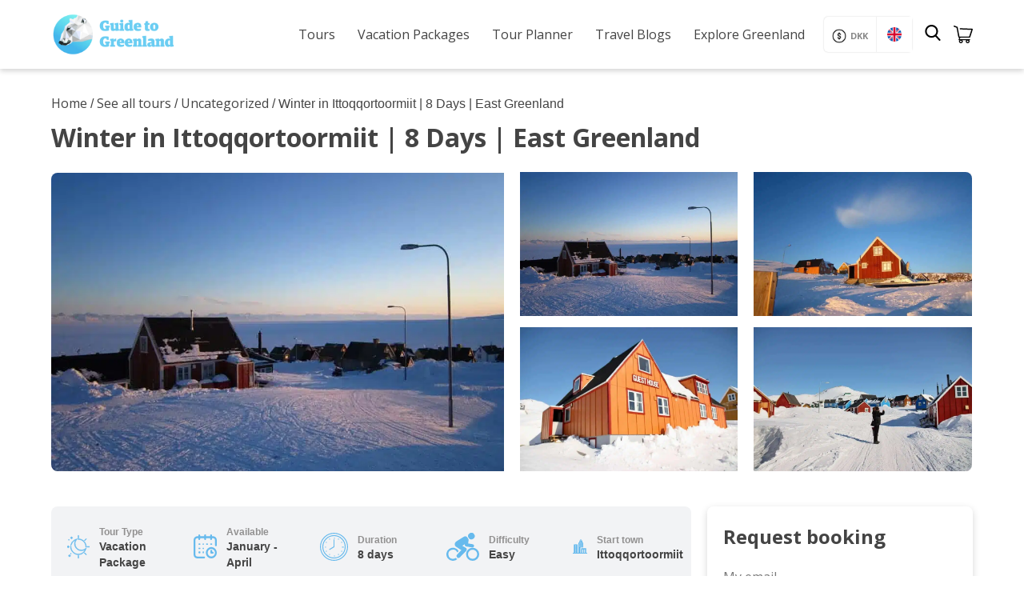

--- FILE ---
content_type: text/html; charset=UTF-8
request_url: https://guidetogreenland.com/book-trips-holiday/winter-in-ittoqqortoormiit-8-days-east-greenland/
body_size: 48248
content:
<!doctype html>
<html lang="en-US" class="no-js">
	<head>
		<meta charset="UTF-8">
		<title>Winter in Ittoqqortoormiit | 8 Days | East Greenland | Guide to Greenland</title>

		<link href="//www.google-analytics.com" rel="dns-prefetch">
		<link href="https://guidetogreenland.com/wp-content/uploads/2020/05/cropped-Logo-GTG.png" rel="shortcut icon">
        <link href="https://guidetogreenland.com/wp-content/uploads/2020/05/cropped-Logo-GTG.png" rel="apple-touch-icon-precomposed">

		<meta http-equiv="X-UA-Compatible" content="IE=edge,chrome=1">
		<meta name="viewport" content="width=device-width, initial-scale=1.0">
		<meta name="viewport" content="width=device-width, initial-scale=1.0, maximum-scale=1.0,user-scalable=0"/>
		<meta name="p:domain_verify" content="8c5d1e842708eb99db4b6731f3a8673f"/>
		
		<script type="text/javascript">
			(function(c,l,a,r,i,t,y){
				c[a]=c[a]||function(){(c[a].q=c[a].q||[]).push(arguments)};
				t=l.createElement(r);t.async=1;t.src="https://www.clarity.ms/tag/"+i;
				y=l.getElementsByTagName(r)[0];y.parentNode.insertBefore(t,y);
			})(window, document, "clarity", "script", "jcl7h04dhm");
		</script>
		
		<meta name='robots' content='index, follow, max-image-preview:large, max-snippet:-1, max-video-preview:-1' />
	<style>img:is([sizes="auto" i], [sizes^="auto," i]) { contain-intrinsic-size: 3000px 1500px }</style>
	<link rel="alternate" hreflang="en" href="https://guidetogreenland.com/book-trips-holiday/winter-in-ittoqqortoormiit-8-days-east-greenland/" />
<link rel="alternate" hreflang="x-default" href="https://guidetogreenland.com/book-trips-holiday/winter-in-ittoqqortoormiit-8-days-east-greenland/" />

<!-- Google Tag Manager for WordPress by gtm4wp.com -->
<script data-cfasync="false" data-pagespeed-no-defer>
	var gtm4wp_datalayer_name = "dataLayer";
	var dataLayer = dataLayer || [];
	const gtm4wp_use_sku_instead = false;
	const gtm4wp_currency = 'DKK';
	const gtm4wp_product_per_impression = 10;
	const gtm4wp_clear_ecommerce = false;
</script>
<!-- End Google Tag Manager for WordPress by gtm4wp.com --><link rel="preload" as="image" href="https://guidetogreenland.com/wp-content/uploads/2020/05/winter-in-ittoqqortoormiit-8-days-east-greenland-Guide-to-Greenland11-701x526.jpg" fetchpriority="high">

	<!-- This site is optimized with the Yoast SEO plugin v25.6 - https://yoast.com/wordpress/plugins/seo/ -->
	<link rel="canonical" href="https://guidetogreenland.com/book-trips-holiday/winter-in-ittoqqortoormiit-8-days-east-greenland/" />
	<meta property="og:locale" content="en_US" />
	<meta property="og:type" content="article" />
	<meta property="og:title" content="Winter in Ittoqqortoormiit | 8 Days | East Greenland | Guide to Greenland" />
	<meta property="og:description" content="Far away, north-east in the vast country of Greenland, lies Ittoqqortoormiit. A village of colorful houses on the coast, surrounded by mountains &#8211; and in wintertime a lot of snow. The trip starts in Iceland, from where you fly far to the north, first on an airplane and then change to helicopter, to reach the..." />
	<meta property="og:url" content="https://guidetogreenland.com/book-trips-holiday/winter-in-ittoqqortoormiit-8-days-east-greenland/" />
	<meta property="og:site_name" content="Guide to Greenland" />
	<meta property="article:modified_time" content="2024-02-05T15:11:37+00:00" />
	<meta property="og:image" content="https://guidetogreenland.com/wp-content/uploads/2020/05/winter-in-ittoqqortoormiit-8-days-east-greenland-Guide-to-Greenland11.jpg" />
	<meta property="og:image:width" content="926" />
	<meta property="og:image:height" content="695" />
	<meta property="og:image:type" content="image/jpeg" />
	<meta name="twitter:card" content="summary_large_image" />
	<meta name="twitter:label1" content="Est. reading time" />
	<meta name="twitter:data1" content="1 minute" />
	<script type="application/ld+json" class="yoast-schema-graph">{"@context":"https://schema.org","@graph":[{"@type":"WebPage","@id":"https://guidetogreenland.com/book-trips-holiday/winter-in-ittoqqortoormiit-8-days-east-greenland/","url":"https://guidetogreenland.com/book-trips-holiday/winter-in-ittoqqortoormiit-8-days-east-greenland/","name":"Winter in Ittoqqortoormiit | 8 Days | East Greenland | Guide to Greenland","isPartOf":{"@id":"https://guidetogreenland.com/#website"},"primaryImageOfPage":{"@id":"https://guidetogreenland.com/book-trips-holiday/winter-in-ittoqqortoormiit-8-days-east-greenland/#primaryimage"},"image":{"@id":"https://guidetogreenland.com/book-trips-holiday/winter-in-ittoqqortoormiit-8-days-east-greenland/#primaryimage"},"thumbnailUrl":"https://guidetogreenland.com/wp-content/uploads/2020/05/winter-in-ittoqqortoormiit-8-days-east-greenland-Guide-to-Greenland11.jpg","datePublished":"2020-06-11T13:43:19+00:00","dateModified":"2024-02-05T15:11:37+00:00","breadcrumb":{"@id":"https://guidetogreenland.com/book-trips-holiday/winter-in-ittoqqortoormiit-8-days-east-greenland/#breadcrumb"},"inLanguage":"en-US","potentialAction":[{"@type":"ReadAction","target":["https://guidetogreenland.com/book-trips-holiday/winter-in-ittoqqortoormiit-8-days-east-greenland/"]}]},{"@type":"ImageObject","inLanguage":"en-US","@id":"https://guidetogreenland.com/book-trips-holiday/winter-in-ittoqqortoormiit-8-days-east-greenland/#primaryimage","url":"https://guidetogreenland.com/wp-content/uploads/2020/05/winter-in-ittoqqortoormiit-8-days-east-greenland-Guide-to-Greenland11.jpg","contentUrl":"https://guidetogreenland.com/wp-content/uploads/2020/05/winter-in-ittoqqortoormiit-8-days-east-greenland-Guide-to-Greenland11.jpg","width":926,"height":695},{"@type":"BreadcrumbList","@id":"https://guidetogreenland.com/book-trips-holiday/winter-in-ittoqqortoormiit-8-days-east-greenland/#breadcrumb","itemListElement":[{"@type":"ListItem","position":1,"name":"Home","item":"https://guidetogreenland.com/"},{"@type":"ListItem","position":2,"name":"See all tours","item":"https://guidetogreenland.com/book-trips-holiday/"},{"@type":"ListItem","position":3,"name":"Winter in Ittoqqortoormiit | 8 Days | East Greenland"}]},{"@type":"WebSite","@id":"https://guidetogreenland.com/#website","url":"https://guidetogreenland.com/","name":"Guide to Greenland","description":"Largest selection of tours in Greenland","potentialAction":[{"@type":"SearchAction","target":{"@type":"EntryPoint","urlTemplate":"https://guidetogreenland.com/?s={search_term_string}"},"query-input":{"@type":"PropertyValueSpecification","valueRequired":true,"valueName":"search_term_string"}}],"inLanguage":"en-US"}]}</script>
	<!-- / Yoast SEO plugin. -->


<link rel='stylesheet' id='wp-block-library-css' href='https://guidetogreenland.com/wp-includes/css/dist/block-library/style.min.css?ver=6.8.3.1766398631' media='all' />
<style id='classic-theme-styles-inline-css' type='text/css'>
/*! This file is auto-generated */
.wp-block-button__link{color:#fff;background-color:#32373c;border-radius:9999px;box-shadow:none;text-decoration:none;padding:calc(.667em + 2px) calc(1.333em + 2px);font-size:1.125em}.wp-block-file__button{background:#32373c;color:#fff;text-decoration:none}
</style>
<link rel='stylesheet' id='select2-css' href='https://guidetogreenland.com/wp-content/plugins/woocommerce/assets/css/select2.css?ver=10.0.5.1766398631' media='all' />
<link rel='stylesheet' id='yith-wcaf-css' href='https://guidetogreenland.com/wp-content/plugins/yith-woocommerce-affiliates/assets/css/yith-wcaf.min.css?ver=3.20.0.1766398631' media='all' />
<link rel='stylesheet' id='cr-frontend-css-css' href='https://guidetogreenland.com/wp-content/plugins/customer-reviews-woocommerce/css/frontend.css?ver=5.81.1.1766398631' media='all' />
<link rel='stylesheet' id='cr-badges-css-css' href='https://guidetogreenland.com/wp-content/plugins/customer-reviews-woocommerce/css/badges.css?ver=5.81.1.1766398631' media='all' />
<style id='global-styles-inline-css' type='text/css'>
:root{--wp--preset--aspect-ratio--square: 1;--wp--preset--aspect-ratio--4-3: 4/3;--wp--preset--aspect-ratio--3-4: 3/4;--wp--preset--aspect-ratio--3-2: 3/2;--wp--preset--aspect-ratio--2-3: 2/3;--wp--preset--aspect-ratio--16-9: 16/9;--wp--preset--aspect-ratio--9-16: 9/16;--wp--preset--color--black: #000000;--wp--preset--color--cyan-bluish-gray: #abb8c3;--wp--preset--color--white: #ffffff;--wp--preset--color--pale-pink: #f78da7;--wp--preset--color--vivid-red: #cf2e2e;--wp--preset--color--luminous-vivid-orange: #ff6900;--wp--preset--color--luminous-vivid-amber: #fcb900;--wp--preset--color--light-green-cyan: #7bdcb5;--wp--preset--color--vivid-green-cyan: #00d084;--wp--preset--color--pale-cyan-blue: #8ed1fc;--wp--preset--color--vivid-cyan-blue: #0693e3;--wp--preset--color--vivid-purple: #9b51e0;--wp--preset--gradient--vivid-cyan-blue-to-vivid-purple: linear-gradient(135deg,rgba(6,147,227,1) 0%,rgb(155,81,224) 100%);--wp--preset--gradient--light-green-cyan-to-vivid-green-cyan: linear-gradient(135deg,rgb(122,220,180) 0%,rgb(0,208,130) 100%);--wp--preset--gradient--luminous-vivid-amber-to-luminous-vivid-orange: linear-gradient(135deg,rgba(252,185,0,1) 0%,rgba(255,105,0,1) 100%);--wp--preset--gradient--luminous-vivid-orange-to-vivid-red: linear-gradient(135deg,rgba(255,105,0,1) 0%,rgb(207,46,46) 100%);--wp--preset--gradient--very-light-gray-to-cyan-bluish-gray: linear-gradient(135deg,rgb(238,238,238) 0%,rgb(169,184,195) 100%);--wp--preset--gradient--cool-to-warm-spectrum: linear-gradient(135deg,rgb(74,234,220) 0%,rgb(151,120,209) 20%,rgb(207,42,186) 40%,rgb(238,44,130) 60%,rgb(251,105,98) 80%,rgb(254,248,76) 100%);--wp--preset--gradient--blush-light-purple: linear-gradient(135deg,rgb(255,206,236) 0%,rgb(152,150,240) 100%);--wp--preset--gradient--blush-bordeaux: linear-gradient(135deg,rgb(254,205,165) 0%,rgb(254,45,45) 50%,rgb(107,0,62) 100%);--wp--preset--gradient--luminous-dusk: linear-gradient(135deg,rgb(255,203,112) 0%,rgb(199,81,192) 50%,rgb(65,88,208) 100%);--wp--preset--gradient--pale-ocean: linear-gradient(135deg,rgb(255,245,203) 0%,rgb(182,227,212) 50%,rgb(51,167,181) 100%);--wp--preset--gradient--electric-grass: linear-gradient(135deg,rgb(202,248,128) 0%,rgb(113,206,126) 100%);--wp--preset--gradient--midnight: linear-gradient(135deg,rgb(2,3,129) 0%,rgb(40,116,252) 100%);--wp--preset--font-size--small: 13px;--wp--preset--font-size--medium: 20px;--wp--preset--font-size--large: 36px;--wp--preset--font-size--x-large: 42px;--wp--preset--spacing--20: 0.44rem;--wp--preset--spacing--30: 0.67rem;--wp--preset--spacing--40: 1rem;--wp--preset--spacing--50: 1.5rem;--wp--preset--spacing--60: 2.25rem;--wp--preset--spacing--70: 3.38rem;--wp--preset--spacing--80: 5.06rem;--wp--preset--shadow--natural: 6px 6px 9px rgba(0, 0, 0, 0.2);--wp--preset--shadow--deep: 12px 12px 50px rgba(0, 0, 0, 0.4);--wp--preset--shadow--sharp: 6px 6px 0px rgba(0, 0, 0, 0.2);--wp--preset--shadow--outlined: 6px 6px 0px -3px rgba(255, 255, 255, 1), 6px 6px rgba(0, 0, 0, 1);--wp--preset--shadow--crisp: 6px 6px 0px rgba(0, 0, 0, 1);}:where(.is-layout-flex){gap: 0.5em;}:where(.is-layout-grid){gap: 0.5em;}body .is-layout-flex{display: flex;}.is-layout-flex{flex-wrap: wrap;align-items: center;}.is-layout-flex > :is(*, div){margin: 0;}body .is-layout-grid{display: grid;}.is-layout-grid > :is(*, div){margin: 0;}:where(.wp-block-columns.is-layout-flex){gap: 2em;}:where(.wp-block-columns.is-layout-grid){gap: 2em;}:where(.wp-block-post-template.is-layout-flex){gap: 1.25em;}:where(.wp-block-post-template.is-layout-grid){gap: 1.25em;}.has-black-color{color: var(--wp--preset--color--black) !important;}.has-cyan-bluish-gray-color{color: var(--wp--preset--color--cyan-bluish-gray) !important;}.has-white-color{color: var(--wp--preset--color--white) !important;}.has-pale-pink-color{color: var(--wp--preset--color--pale-pink) !important;}.has-vivid-red-color{color: var(--wp--preset--color--vivid-red) !important;}.has-luminous-vivid-orange-color{color: var(--wp--preset--color--luminous-vivid-orange) !important;}.has-luminous-vivid-amber-color{color: var(--wp--preset--color--luminous-vivid-amber) !important;}.has-light-green-cyan-color{color: var(--wp--preset--color--light-green-cyan) !important;}.has-vivid-green-cyan-color{color: var(--wp--preset--color--vivid-green-cyan) !important;}.has-pale-cyan-blue-color{color: var(--wp--preset--color--pale-cyan-blue) !important;}.has-vivid-cyan-blue-color{color: var(--wp--preset--color--vivid-cyan-blue) !important;}.has-vivid-purple-color{color: var(--wp--preset--color--vivid-purple) !important;}.has-black-background-color{background-color: var(--wp--preset--color--black) !important;}.has-cyan-bluish-gray-background-color{background-color: var(--wp--preset--color--cyan-bluish-gray) !important;}.has-white-background-color{background-color: var(--wp--preset--color--white) !important;}.has-pale-pink-background-color{background-color: var(--wp--preset--color--pale-pink) !important;}.has-vivid-red-background-color{background-color: var(--wp--preset--color--vivid-red) !important;}.has-luminous-vivid-orange-background-color{background-color: var(--wp--preset--color--luminous-vivid-orange) !important;}.has-luminous-vivid-amber-background-color{background-color: var(--wp--preset--color--luminous-vivid-amber) !important;}.has-light-green-cyan-background-color{background-color: var(--wp--preset--color--light-green-cyan) !important;}.has-vivid-green-cyan-background-color{background-color: var(--wp--preset--color--vivid-green-cyan) !important;}.has-pale-cyan-blue-background-color{background-color: var(--wp--preset--color--pale-cyan-blue) !important;}.has-vivid-cyan-blue-background-color{background-color: var(--wp--preset--color--vivid-cyan-blue) !important;}.has-vivid-purple-background-color{background-color: var(--wp--preset--color--vivid-purple) !important;}.has-black-border-color{border-color: var(--wp--preset--color--black) !important;}.has-cyan-bluish-gray-border-color{border-color: var(--wp--preset--color--cyan-bluish-gray) !important;}.has-white-border-color{border-color: var(--wp--preset--color--white) !important;}.has-pale-pink-border-color{border-color: var(--wp--preset--color--pale-pink) !important;}.has-vivid-red-border-color{border-color: var(--wp--preset--color--vivid-red) !important;}.has-luminous-vivid-orange-border-color{border-color: var(--wp--preset--color--luminous-vivid-orange) !important;}.has-luminous-vivid-amber-border-color{border-color: var(--wp--preset--color--luminous-vivid-amber) !important;}.has-light-green-cyan-border-color{border-color: var(--wp--preset--color--light-green-cyan) !important;}.has-vivid-green-cyan-border-color{border-color: var(--wp--preset--color--vivid-green-cyan) !important;}.has-pale-cyan-blue-border-color{border-color: var(--wp--preset--color--pale-cyan-blue) !important;}.has-vivid-cyan-blue-border-color{border-color: var(--wp--preset--color--vivid-cyan-blue) !important;}.has-vivid-purple-border-color{border-color: var(--wp--preset--color--vivid-purple) !important;}.has-vivid-cyan-blue-to-vivid-purple-gradient-background{background: var(--wp--preset--gradient--vivid-cyan-blue-to-vivid-purple) !important;}.has-light-green-cyan-to-vivid-green-cyan-gradient-background{background: var(--wp--preset--gradient--light-green-cyan-to-vivid-green-cyan) !important;}.has-luminous-vivid-amber-to-luminous-vivid-orange-gradient-background{background: var(--wp--preset--gradient--luminous-vivid-amber-to-luminous-vivid-orange) !important;}.has-luminous-vivid-orange-to-vivid-red-gradient-background{background: var(--wp--preset--gradient--luminous-vivid-orange-to-vivid-red) !important;}.has-very-light-gray-to-cyan-bluish-gray-gradient-background{background: var(--wp--preset--gradient--very-light-gray-to-cyan-bluish-gray) !important;}.has-cool-to-warm-spectrum-gradient-background{background: var(--wp--preset--gradient--cool-to-warm-spectrum) !important;}.has-blush-light-purple-gradient-background{background: var(--wp--preset--gradient--blush-light-purple) !important;}.has-blush-bordeaux-gradient-background{background: var(--wp--preset--gradient--blush-bordeaux) !important;}.has-luminous-dusk-gradient-background{background: var(--wp--preset--gradient--luminous-dusk) !important;}.has-pale-ocean-gradient-background{background: var(--wp--preset--gradient--pale-ocean) !important;}.has-electric-grass-gradient-background{background: var(--wp--preset--gradient--electric-grass) !important;}.has-midnight-gradient-background{background: var(--wp--preset--gradient--midnight) !important;}.has-small-font-size{font-size: var(--wp--preset--font-size--small) !important;}.has-medium-font-size{font-size: var(--wp--preset--font-size--medium) !important;}.has-large-font-size{font-size: var(--wp--preset--font-size--large) !important;}.has-x-large-font-size{font-size: var(--wp--preset--font-size--x-large) !important;}
:where(.wp-block-post-template.is-layout-flex){gap: 1.25em;}:where(.wp-block-post-template.is-layout-grid){gap: 1.25em;}
:where(.wp-block-columns.is-layout-flex){gap: 2em;}:where(.wp-block-columns.is-layout-grid){gap: 2em;}
:root :where(.wp-block-pullquote){font-size: 1.5em;line-height: 1.6;}
</style>
<link rel='stylesheet' id='wpml-blocks-css' href='https://guidetogreenland.com/wp-content/plugins/sitepress-multilingual-cms/dist/css/blocks/styles.css?ver=4.6.3.1766398631' media='all' />
<link rel='stylesheet' id='contact-form-7-css' href='https://guidetogreenland.com/wp-content/plugins/contact-form-7/includes/css/styles.css?ver=6.1.1.1766398631' media='all' />
<link rel='stylesheet' id='gtg-exit-intent-css-css' href='https://guidetogreenland.com/wp-content/plugins/gtg-exit-intent/exit-intent.css?ver=1.0.0.1766398631' media='all' />
<link rel='stylesheet' id='woo-related-products-css' href='https://guidetogreenland.com/wp-content/plugins/woo-related-products-refresh-on-reload/public/css/woo-related-products-public.css?ver=1.0.0.1766398631' media='all' />
<link rel='stylesheet' id='wcml-dropdown-0-css' href='//guidetogreenland.com/wp-content/plugins/woocommerce-multilingual/templates/currency-switchers/legacy-dropdown/style.css?ver=5.1.3.1766398631' media='all' />
<link rel='stylesheet' id='photoswipe-css' href='https://guidetogreenland.com/wp-content/plugins/woocommerce/assets/css/photoswipe/photoswipe.min.css?ver=10.0.5.1766398631' media='all' />
<link rel='stylesheet' id='photoswipe-default-skin-css' href='https://guidetogreenland.com/wp-content/plugins/woocommerce/assets/css/photoswipe/default-skin/default-skin.min.css?ver=10.0.5.1766398631' media='all' />
<link rel='stylesheet' id='woocommerce-layout-css' href='https://guidetogreenland.com/wp-content/plugins/woocommerce/assets/css/woocommerce-layout.css?ver=10.0.5.1766398631' media='all' />
<link rel='stylesheet' id='woocommerce-smallscreen-css' href='https://guidetogreenland.com/wp-content/plugins/woocommerce/assets/css/woocommerce-smallscreen.css?ver=10.0.5.1766398631' media='only screen and (max-width: 768px)' />
<link rel='stylesheet' id='woocommerce-general-css' href='https://guidetogreenland.com/wp-content/plugins/woocommerce/assets/css/woocommerce.css?ver=10.0.5.1766398631' media='all' />
<style id='woocommerce-inline-inline-css' type='text/css'>
.woocommerce form .form-row .required { visibility: visible; }
</style>
<link rel='stylesheet' id='bambora_online_classic_front_style-css' href='https://guidetogreenland.com/wp-content/plugins/bambora-online-classic/style/bambora-online-classic-front.css?ver=6.8.3.1766398631' media='all' />
<link rel='stylesheet' id='wpml-legacy-dropdown-0-css' href='//guidetogreenland.com/wp-content/plugins/sitepress-multilingual-cms/templates/language-switchers/legacy-dropdown/style.min.css?ver=1.1766398631' media='all' />
<style id='wpml-legacy-dropdown-0-inline-css' type='text/css'>
.wpml-ls-statics-shortcode_actions{background-color:#ffffff;}.wpml-ls-statics-shortcode_actions, .wpml-ls-statics-shortcode_actions .wpml-ls-sub-menu, .wpml-ls-statics-shortcode_actions a {border-color:#cdcdcd;}.wpml-ls-statics-shortcode_actions a {color:#444444;background-color:#ffffff;}.wpml-ls-statics-shortcode_actions a:hover,.wpml-ls-statics-shortcode_actions a:focus {color:#000000;background-color:#eeeeee;}.wpml-ls-statics-shortcode_actions .wpml-ls-current-language>a {color:#444444;background-color:#ffffff;}.wpml-ls-statics-shortcode_actions .wpml-ls-current-language:hover>a, .wpml-ls-statics-shortcode_actions .wpml-ls-current-language>a:focus {color:#000000;background-color:#eeeeee;}
</style>
<link rel='stylesheet' id='ez-toc-css' href='https://guidetogreenland.com/wp-content/plugins/easy-table-of-contents/assets/css/screen.min.css?ver=2.0.75.1766398631' media='all' />
<style id='ez-toc-inline-css' type='text/css'>
div#ez-toc-container .ez-toc-title {font-size: 100%;}div#ez-toc-container .ez-toc-title {font-weight: 600;}div#ez-toc-container ul li , div#ez-toc-container ul li a {font-size: 90%;}div#ez-toc-container ul li , div#ez-toc-container ul li a {font-weight: 500;}div#ez-toc-container nav ul ul li {font-size: 80%;}div#ez-toc-container {background: #fff;border: 1px solid #ddd;}div#ez-toc-container p.ez-toc-title , #ez-toc-container .ez_toc_custom_title_icon , #ez-toc-container .ez_toc_custom_toc_icon {color: #666666;}div#ez-toc-container ul.ez-toc-list a {color: #428bca;}div#ez-toc-container ul.ez-toc-list a:hover {color: #2a6496;}div#ez-toc-container ul.ez-toc-list a:visited {color: #428bca;}
.ez-toc-container-direction {direction: ltr;}.ez-toc-counter ul {direction: ltr;counter-reset: item ;}.ez-toc-counter nav ul li a::before {content: counter(item, disc) '  ';margin-right: .2em; counter-increment: item;flex-grow: 0;flex-shrink: 0;float: left; }.ez-toc-widget-direction {direction: ltr;}.ez-toc-widget-container ul {direction: ltr;counter-reset: item ;}.ez-toc-widget-container nav ul li a::before {content: counter(item, disc) '  ';margin-right: .2em; counter-increment: item;flex-grow: 0;flex-shrink: 0;float: left; }
</style>
<link rel='stylesheet' id='metorik-css-css' href='https://guidetogreenland.com/wp-content/plugins/metorik-helper/assets/css/metorik.css?ver=2.0.10.1766398631' media='all' />
<link rel='stylesheet' id='yith-infs-style-css' href='https://guidetogreenland.com/wp-content/plugins/yith-infinite-scrolling/assets/css/frontend.css?ver=2.2.0.1766398631' media='all' />
<link rel='stylesheet' id='brands-styles-css' href='https://guidetogreenland.com/wp-content/plugins/woocommerce/assets/css/brands.css?ver=10.0.5.1766398631' media='all' />
<link rel='stylesheet' id='day-tour-css-css' href='https://guidetogreenland.com/wp-content/themes/html5blank-stable/components/single-products/day-tour/day-tour.css?ver=1763738412.1766398631' media='all' />
<link rel='stylesheet' id='normalize-css' href='https://guidetogreenland.com/wp-content/themes/html5blank-stable/normalize.css?ver=1.1766398631' media='all' />
<link rel='stylesheet' id='html5blank-css' href='https://guidetogreenland.com/wp-content/themes/html5blank-stable/style.css?ver=1.1766398631' media='all' />
<link rel='stylesheet' id='yith-wcmv-font-icons-css' href='https://guidetogreenland.com/wp-content/plugins/yith-woocommerce-multi-vendor-premium/assets/third-party/fontello/css/fontello-embedded.min.css?ver=5.7.0.1766398631' media='all' />
<link rel='stylesheet' id='yith-wc-product-vendors-css' href='https://guidetogreenland.com/wp-content/plugins/yith-woocommerce-multi-vendor-premium/assets/css/product-vendors.min.css?ver=5.7.0.1766398631' media='all' />
<style id='yith-wc-product-vendors-inline-css' type='text/css'>
:root {--ywcmv-name-color:#bc360a;--ywcmv-name-color-hover:#ea9629;--ywcmv-header-text-color:#ffffff;--ywcmv-header-background-color:rgba( 0, 0, 0, 0.5 );}
</style>
<link rel='stylesheet' id='yith-wcbk-css' href='https://guidetogreenland.com/wp-content/plugins/yith-woocommerce-booking-premium/assets/css/global.css?ver=5.25.0.1766398631' media='all' />
<style id='yith-wcbk-inline-css' type='text/css'>
:root{--yith-wcbk-primary:#00a7b7;--yith-wcbk-primary-light:#00cbe0;--yith-wcbk-primary-contrast:#ffffff;--yith-wcbk-border-color:#d1d1d1;--yith-wcbk-border-color-focus:#a7d9ec;--yith-wcbk-shadow-color-focus:rgba(167, 217, 236, .35);--yith-wcbk-underlined-bg:#e8eff1;--yith-wcbk-underlined-text:#4e8ba2;--yith-wcbk-fields-font-size:15px;}
</style>
<link rel='stylesheet' id='yith-wcbk-people-selector-css' href='https://guidetogreenland.com/wp-content/plugins/yith-woocommerce-booking-premium/assets/css/people-selector.css?ver=5.25.0.1766398631' media='all' />
<link rel='stylesheet' id='yith-wcbk-date-range-picker-css' href='https://guidetogreenland.com/wp-content/plugins/yith-woocommerce-booking-premium/assets/css/date-range-picker.css?ver=5.25.0.1766398631' media='all' />
<link rel='stylesheet' id='yith-wcbk-datepicker-css' href='https://guidetogreenland.com/wp-content/plugins/yith-woocommerce-booking-premium/assets/css/datepicker.css?ver=5.25.0.1766398631' media='all' />
<link rel='stylesheet' id='yith-wcbk-fields-css' href='https://guidetogreenland.com/wp-content/plugins/yith-woocommerce-booking-premium/assets/css/fields.css?ver=5.25.0.1766398631' media='all' />
<link rel='stylesheet' id='yith-plugin-fw-icon-font-css' href='https://guidetogreenland.com/wp-content/plugins/yith-woocommerce-affiliates/plugin-fw/assets/css/yith-icon.css?ver=4.7.4.1766398631' media='all' />
<link rel='stylesheet' id='yith-wcbk-booking-form-css' href='https://guidetogreenland.com/wp-content/plugins/yith-woocommerce-booking-premium/assets/css/booking-form.css?ver=5.25.0.1766398631' media='all' />
<link rel='stylesheet' id='jquery-ui-style-css' href='https://guidetogreenland.com/wp-content/plugins/yith-woocommerce-booking-premium/assets/css/jquery-ui/jquery-ui.min.css?ver=1.13.1.1766398631' media='all' />
<link rel='stylesheet' id='yith-wcbk-frontend-style-css' href='https://guidetogreenland.com/wp-content/plugins/yith-woocommerce-booking-premium/assets/css/frontend/frontend.css?ver=5.25.0.1766398631' media='all' />
<link rel='stylesheet' id='yith-wcbk-popup-css' href='https://guidetogreenland.com/wp-content/plugins/yith-woocommerce-booking-premium/assets/css/frontend/popup.css?ver=5.25.0.1766398631' media='all' />
<link rel='stylesheet' id='dashicons-css' href='https://guidetogreenland.com/wp-includes/css/dashicons.min.css?ver=6.8.3.1766398631' media='all' />
<style id='dashicons-inline-css' type='text/css'>
[data-font="Dashicons"]:before {font-family: 'Dashicons' !important;content: attr(data-icon) !important;speak: none !important;font-weight: normal !important;font-variant: normal !important;text-transform: none !important;line-height: 1 !important;font-style: normal !important;-webkit-font-smoothing: antialiased !important;-moz-osx-font-smoothing: grayscale !important;}
</style>
<link rel='stylesheet' id='yith-wcbk-search-form-css' href='https://guidetogreenland.com/wp-content/plugins/yith-woocommerce-booking-premium/modules/search-forms/assets/css/search-form.css?ver=5.25.0.1766398631' media='all' />
<script type="text/javascript" src="https://guidetogreenland.com/wp-includes/js/jquery/jquery.min.js?ver=3.7.1.1766398631" id="jquery-core-js"></script>
<script type="text/javascript" src="https://guidetogreenland.com/wp-includes/js/jquery/jquery-migrate.min.js?ver=3.4.1.1766398631" id="jquery-migrate-js"></script>
<script type="text/javascript" src="https://guidetogreenland.com/wp-content/themes/html5blank-stable/js/lib/conditionizr-4.3.0.min.js?ver=4.3.0.1766398631" id="conditionizr-js"></script>
<script type="text/javascript" src="https://guidetogreenland.com/wp-content/themes/html5blank-stable/js/lib/modernizr-2.7.1.min.js?ver=2.7.1.1766398631" id="modernizr-js"></script>
<script type="text/javascript" src="https://guidetogreenland.com/wp-content/themes/html5blank-stable/js/scripts.js?ver=1.0.0.1766398631" id="html5blankscripts-js"></script>
<script type="text/javascript" src="https://guidetogreenland.com/wp-content/plugins/woocommerce/assets/js/jquery-blockui/jquery.blockUI.min.js?ver=2.7.0-wc.10.0.5.1766398631" id="jquery-blockui-js" data-wp-strategy="defer"></script>
<script type="text/javascript" src="https://guidetogreenland.com/wp-content/plugins/woocommerce/assets/js/photoswipe/photoswipe.min.js?ver=4.1.1-wc.10.0.5.1766398631" id="photoswipe-js" defer="defer" data-wp-strategy="defer"></script>
<script type="text/javascript" src="https://guidetogreenland.com/wp-content/plugins/woocommerce/assets/js/photoswipe/photoswipe-ui-default.min.js?ver=4.1.1-wc.10.0.5.1766398631" id="photoswipe-ui-default-js" defer="defer" data-wp-strategy="defer"></script>
<script type="text/javascript" id="wc-single-product-js-extra">
/* <![CDATA[ */
var wc_single_product_params = {"i18n_required_rating_text":"Please select a rating","i18n_rating_options":["1 of 5 stars","2 of 5 stars","3 of 5 stars","4 of 5 stars","5 of 5 stars"],"i18n_product_gallery_trigger_text":"View full-screen image gallery","review_rating_required":"yes","flexslider":{"rtl":false,"animation":"slide","smoothHeight":true,"directionNav":false,"controlNav":"thumbnails","slideshow":false,"animationSpeed":500,"animationLoop":false,"allowOneSlide":false},"zoom_enabled":"","zoom_options":[],"photoswipe_enabled":"1","photoswipe_options":{"shareEl":false,"closeOnScroll":false,"history":false,"hideAnimationDuration":0,"showAnimationDuration":0},"flexslider_enabled":""};
/* ]]> */
</script>
<script type="text/javascript" src="https://guidetogreenland.com/wp-content/plugins/woocommerce/assets/js/frontend/single-product.min.js?ver=10.0.5.1766398631" id="wc-single-product-js" defer="defer" data-wp-strategy="defer"></script>
<script type="text/javascript" src="https://guidetogreenland.com/wp-content/plugins/woocommerce/assets/js/js-cookie/js.cookie.min.js?ver=2.1.4-wc.10.0.5.1766398631" id="js-cookie-js" defer="defer" data-wp-strategy="defer"></script>
<script type="text/javascript" id="woocommerce-js-extra">
/* <![CDATA[ */
var woocommerce_params = {"ajax_url":"\/wp-admin\/admin-ajax.php","wc_ajax_url":"\/?wc-ajax=%%endpoint%%","i18n_password_show":"Show password","i18n_password_hide":"Hide password"};
/* ]]> */
</script>
<script type="text/javascript" src="https://guidetogreenland.com/wp-content/plugins/woocommerce/assets/js/frontend/woocommerce.min.js?ver=10.0.5.1766398631" id="woocommerce-js" defer="defer" data-wp-strategy="defer"></script>
<script type="text/javascript" src="//guidetogreenland.com/wp-content/plugins/sitepress-multilingual-cms/templates/language-switchers/legacy-dropdown/script.min.js?ver=1.1766398631" id="wpml-legacy-dropdown-0-js"></script>
<link rel="https://api.w.org/" href="https://guidetogreenland.com/wp-json/" /><link rel="alternate" title="JSON" type="application/json" href="https://guidetogreenland.com/wp-json/wp/v2/product/4789" /><link rel="alternate" title="oEmbed (JSON)" type="application/json+oembed" href="https://guidetogreenland.com/wp-json/oembed/1.0/embed?url=https%3A%2F%2Fguidetogreenland.com%2Fbook-trips-holiday%2Fwinter-in-ittoqqortoormiit-8-days-east-greenland%2F" />
<link rel="alternate" title="oEmbed (XML)" type="text/xml+oembed" href="https://guidetogreenland.com/wp-json/oembed/1.0/embed?url=https%3A%2F%2Fguidetogreenland.com%2Fbook-trips-holiday%2Fwinter-in-ittoqqortoormiit-8-days-east-greenland%2F&#038;format=xml" />
<meta name="generator" content="WPML ver:4.6.3 stt:12,1,3;" />
	<link rel="preconnect" href="https://fonts.googleapis.com">
	<link rel="preconnect" href="https://fonts.gstatic.com">
	<link href='https://fonts.googleapis.com/css2?display=swap&family=Open+Sans:wght@400;600;700' rel='stylesheet'><style type="text/css" id="branda-admin-bar-logo">
body #wpadminbar #wp-admin-bar-wp-logo > .ab-item {
	background-image: url(https://guidetogreenland.com/wp-content/uploads/2020/05/Logo-no-text.png);
	background-repeat: no-repeat;
	background-position: 50%;
	background-size: 80%;
}
body #wpadminbar #wp-admin-bar-wp-logo > .ab-item .ab-icon:before {
	content: " ";
}
</style>


<!-- Google Tag Manager for WordPress by gtm4wp.com -->
<!-- GTM Container placement set to automatic -->
<script data-cfasync="false" data-pagespeed-no-defer type="text/javascript">
	var dataLayer_content = {"pagePostType":"product","pagePostType2":"single-product","pagePostAuthor":"Inesa Matuliauskaitė","productRatingCounts":[],"productAverageRating":0,"productReviewCount":0,"productType":"booking","productIsVariable":0};
	dataLayer.push( dataLayer_content );
</script>
<script data-cfasync="false" data-pagespeed-no-defer type="text/javascript">
(function(w,d,s,l,i){w[l]=w[l]||[];w[l].push({'gtm.start':
new Date().getTime(),event:'gtm.js'});var f=d.getElementsByTagName(s)[0],
j=d.createElement(s),dl=l!='dataLayer'?'&l='+l:'';j.async=true;j.src=
'//www.googletagmanager.com/gtm.js?id='+i+dl;f.parentNode.insertBefore(j,f);
})(window,document,'script','dataLayer','GTM-T4MZ47W');
</script>
<!-- End Google Tag Manager for WordPress by gtm4wp.com -->	<noscript><style>.woocommerce-product-gallery{ opacity: 1 !important; }</style></noscript>
	<link rel="icon" href="https://guidetogreenland.com/wp-content/uploads/2020/05/cropped-Logo-GTG-48x48.png" sizes="32x32" />
<link rel="icon" href="https://guidetogreenland.com/wp-content/uploads/2020/05/cropped-Logo-GTG-250x250.png" sizes="192x192" />
<link rel="apple-touch-icon" href="https://guidetogreenland.com/wp-content/uploads/2020/05/cropped-Logo-GTG-250x250.png" />
<meta name="msapplication-TileImage" content="https://guidetogreenland.com/wp-content/uploads/2020/05/cropped-Logo-GTG-300x300.png" />
		<style type="text/css" id="wp-custom-css">
			.social-media-icon img, .social-media-icon {
    max-width: 35px !important;
}		</style>
			<style id="egf-frontend-styles" type="text/css">
		p {font-family: 'Open Sans', sans-serif;font-style: normal;font-weight: 400;} h1 {font-family: 'Open Sans', sans-serif;font-style: normal;font-weight: 700;} h2 {font-family: 'Open Sans', sans-serif;font-style: normal;font-weight: 700;} h3 {font-family: 'Open Sans', sans-serif;font-style: normal;font-weight: 600;} h4 {font-family: 'Open Sans', sans-serif;font-style: normal;font-weight: 600;} h5 {} h6 {} 	</style>
			<script>
        // conditionizr.com
        // configure environment tests
        conditionizr.config({
            assets: 'https://guidetogreenland.com/wp-content/themes/html5blank-stable',
            tests: {}
        });
        </script>
		
		<script type="text/javascript" src="https://cdnjs.cloudflare.com/ajax/libs/jquery-cookie/1.4.1/jquery.cookie.min.js"></script>

	</head>
	
	<body class="wp-singular product-template-default single single-product postid-4789 wp-theme-html5blank-stable theme-html5blank-stable woocommerce woocommerce-page woocommerce-no-js yith-booking winter-in-ittoqqortoormiit-8-days-east-greenland">

		<!-- wrapper -->
		

			<!-- header -->
			<header class="header py-4" role="banner">
				<div class="wrapper clear flex items-center justify-content">
					<!-- logo -->
					<div class="logo">
						<a href="https://guidetogreenland.com">
							<picture style="max-height: 55px;" class="logo-img">
<source type="image/webp" srcset="/wp-content/uploads/2023/07/gtg-logo.png.webp"/>
<img src="/wp-content/uploads/2023/07/gtg-logo.png" alt="Logo"/>
</picture>

						</a>
					</div>
					<!-- /logo -->

					<!-- nav -->
					<div class="nav-wrapper flex-grow text-right flex justify-end items-center">
						<nav class="nav list-none list-inline mr-3 hidden lg-flex" role="navigation">
							<ul id="menu-menu" class="menu"><li id="menu-item-40298" class="menu-item menu-item-type-taxonomy menu-item-object-product_cat menu-item-40298"><a href="https://guidetogreenland.com/book-trips-holiday/day-tours/">Tours</a></li>
<li id="menu-item-40299" class="menu-item menu-item-type-taxonomy menu-item-object-product_cat menu-item-40299"><a href="https://guidetogreenland.com/book-trips-holiday/vacation-packages/">Vacation Packages</a></li>
<li id="menu-item-43180" class="menu-item menu-item-type-post_type menu-item-object-page menu-item-43180"><a href="https://guidetogreenland.com/tour-planner/">Tour Planner</a></li>
<li id="menu-item-40254" class="menu-item menu-item-type-post_type menu-item-object-page menu-item-40254"><a href="https://guidetogreenland.com/travel-blogs/">Travel Blogs</a></li>
<li id="menu-item-637" class="menu-item menu-item-type-post_type menu-item-object-page menu-item-637"><a href="https://guidetogreenland.com/about-greenland/">Explore Greenland</a></li>
</ul>						</nav>
						
						
						<div class="hidden lg-flex">
							 
	
	<div class="woocs-style-1-dropdown" style="width: 100%;" tabindex="1">
		<div class="woocs-style-1-select">
			<span>DKK</span>
		</div>
		<ul class="woocs-style-1-dropdown-menu" style="display: none;">
							<li data-currency="DKK">DKK</li>
							<li data-currency="USD">USD</li>
							<li data-currency="EUR">EUR</li>
							<li data-currency="GBP">GBP</li>
							<li data-currency="NOK">NOK</li>
							<li data-currency="SEK">SEK</li>
							<li data-currency="ISK">ISK</li>
							<li data-currency="AUD">AUD</li>
							<li data-currency="CAD">CAD</li>
							<li data-currency="JPY">JPY</li>
							<li data-currency="CNH">CNH</li>
							<li data-currency="HKD">HKD</li>
					</ul>
	</div>
		
								
<div
	 class="wpml-ls-statics-shortcode_actions wpml-ls wpml-ls-legacy-dropdown js-wpml-ls-legacy-dropdown">
	<ul>

		<li tabindex="0" class="wpml-ls-slot-shortcode_actions wpml-ls-item wpml-ls-item-en wpml-ls-current-language wpml-ls-first-item wpml-ls-item-legacy-dropdown">
			<a href="#" class="js-wpml-ls-item-toggle wpml-ls-item-toggle">
                                                    <img
            class="wpml-ls-flag"
            src="https://guidetogreenland.com/wp-content/uploads/flags/UK flag.png"
            alt="English"
            width=18
            height=12
    /></a>

			<ul class="wpml-ls-sub-menu">
				
					<li class="wpml-ls-slot-shortcode_actions wpml-ls-item wpml-ls-item-da">
						<a href="https://guidetogreenland.com/da/" class="wpml-ls-link">
                                                                <img
            class="wpml-ls-flag"
            src="https://guidetogreenland.com/wp-content/uploads/flags/da.png"
            alt="Danish"
            width=18
            height=12
    /></a>
					</li>

				
					<li class="wpml-ls-slot-shortcode_actions wpml-ls-item wpml-ls-item-de wpml-ls-last-item">
						<a href="https://guidetogreenland.com/de/" class="wpml-ls-link">
                                                                <img
            class="wpml-ls-flag"
            src="https://guidetogreenland.com/wp-content/plugins/sitepress-multilingual-cms/res/flags/de.png"
            alt="German"
            width=18
            height=12
    /></a>
					</li>

							</ul>

		</li>

	</ul>
</div>
						</div>

						<div style="position: relative;">
						<a id="dropdown-search-wrapper" href="#" class="ml-4 mt-1">							<svg version="1.1" id="Capa_1" xmlns="http://www.w3.org/2000/svg" xmlns:xlink="http://www.w3.org/1999/xlink" x="0px" y="0px" height="20"
								 viewBox="0 0 56.966 56.966" style="enable-background:new 0 0 56.966 56.966;" xml:space="preserve">
							<path d="M55.146,51.887L41.588,37.786c3.486-4.144,5.396-9.358,5.396-14.786c0-12.682-10.318-23-23-23s-23,10.318-23,23
								s10.318,23,23,23c4.761,0,9.298-1.436,13.177-4.162l13.661,14.208c0.571,0.593,1.339,0.92,2.162,0.92
								c0.779,0,1.518-0.297,2.079-0.837C56.255,54.982,56.293,53.08,55.146,51.887z M23.984,6c9.374,0,17,7.626,17,17s-7.626,17-17,17
								s-17-7.626-17-17S14.61,6,23.984,6z"/>
							</svg>
						</a>
							<div id="dropdown-search">
								<!-- search -->
<form class="search" method="get" action="https://guidetogreenland.com" role="search">
	<input class="search-input" type="search" name="s" placeholder="To search, type and hit enter." value="">
	<button class="search-submit" type="submit" role="button">Search</button>
</form>
<!-- /search -->
							</div>
						</div>

						        <div class="ml-4"><a class="menu-item cart-contents" href="https://guidetogreenland.com/cart/" title="My Basket">
            <div class="cart-contents-count">
                <svg xmlns="http://www.w3.org/2000/svg" width="24.307" viewBox="0 0 28.307 26.641">
                  <g id="shopping-cart-empty-side-view" transform="translate(0 -13.148)">
                    <path id="Path_36" data-name="Path 36" d="M28.143,18.229a.908.908,0,0,0-.706-.388L9.878,17.085A.908.908,0,0,0,9.8,18.9l16.37.706L22.952,29.648H8.628L6.04,15.557a.908.908,0,0,0-.561-.681L1.241,13.211A.908.908,0,0,0,.576,14.9l3.769,1.48L6.978,30.72a.908.908,0,0,0,.893.744h.437l-1,2.771a.757.757,0,0,0,.712,1.013h.7a2.725,2.725,0,1,0,4.05,0h5.941a2.725,2.725,0,1,0,4.05,0h.851a.757.757,0,1,0,0-1.514H9.1l.817-2.271h13.7a.908.908,0,0,0,.865-.631l3.784-11.807A.906.906,0,0,0,28.143,18.229Zm-17.4,20.047a1.211,1.211,0,1,1,1.211-1.211A1.212,1.212,0,0,1,10.748,38.276Zm9.99,0a1.211,1.211,0,1,1,1.211-1.211A1.212,1.212,0,0,1,20.738,38.276Z" transform="translate(0)"/>
                  </g>
                </svg>
                    </div></a></div>
        
						<div class="flex lg-hidden items-center ml-4">
							<svg style="display: none; margin: 0px 2.5px" id="mobile-menu-close" xmlns="http://www.w3.org/2000/svg" width="22" viewBox="0 0 20.414 20.414">
							  <g id="Group_10" data-name="Group 10" transform="translate(-263.793 -351.793)">
							    <line id="Line_12" data-name="Line 12" x2="19" y2="19" transform="translate(264.5 352.5)" fill="none" stroke="#333" stroke-width="2"/>
							    <line id="Line_13" data-name="Line 13" y1="19" x2="19" transform="translate(264.5 352.5)" fill="none" stroke="#333" stroke-width="2"/>
							  </g>
							</svg>

							<svg id="mobile-open" xmlns="http://www.w3.org/2000/svg" width="27" height="16" viewBox="0 0 27 16">
							  <g id="Group_9" data-name="Group 9" transform="translate(-264.5 -234.5)">
							    <line id="Line_9" data-name="Line 9" x2="27" transform="translate(264.5 235.5)" fill="none" stroke="#333" stroke-width="3"/>
							    <line id="Line_10" data-name="Line 10" x2="27" transform="translate(264.5 242.5)" fill="none" stroke="#333" stroke-width="3"/>
							    <line id="Line_11" data-name="Line 11" x2="27" transform="translate(264.5 249.5)" fill="none" stroke="#333" stroke-width="3"/>
							  </g>
							</svg>
						</div>
					</div>	
					<!-- /nav -->


					<div id="mobile-menu">

						<ul id="menu-mobile-menu" class="menu"><li id="menu-item-18907" class="menu-item menu-item-type-custom menu-item-object-custom menu-item-18907"><a href="https://guidetogreenland.com/book-trips-holiday/day-tours/">Day Tours</a></li>
<li id="menu-item-18906" class="menu-item menu-item-type-taxonomy menu-item-object-product_cat menu-item-18906"><a href="https://guidetogreenland.com/book-trips-holiday/vacation-packages/">Vacation Packages</a></li>
<li id="menu-item-43181" class="menu-item menu-item-type-post_type menu-item-object-page menu-item-43181"><a href="https://guidetogreenland.com/tour-planner/">Tour Planner</a></li>
<li id="menu-item-42861" class="menu-item menu-item-type-custom menu-item-object-custom menu-item-has-children menu-item-42861"><a href="#">Popular Tour Categories</a>
<ul class="sub-menu">
	<li id="menu-item-42862" class="menu-item menu-item-type-taxonomy menu-item-object-product_cat menu-item-42862"><a href="https://guidetogreenland.com/book-trips-holiday/arctic-nature-wildlife/northern-lights-tours/">Northern Lights</a></li>
	<li id="menu-item-42863" class="menu-item menu-item-type-taxonomy menu-item-object-product_cat menu-item-42863"><a href="https://guidetogreenland.com/book-trips-holiday/dogsled-tours/">Dogsled</a></li>
	<li id="menu-item-42864" class="menu-item menu-item-type-taxonomy menu-item-object-product_cat menu-item-42864"><a href="https://guidetogreenland.com/book-trips-holiday/arctic-nature-wildlife/iceberg-icefjord-tours/">Iceberg &#038; Icefjord</a></li>
	<li id="menu-item-42865" class="menu-item menu-item-type-taxonomy menu-item-object-product_cat menu-item-42865"><a href="https://guidetogreenland.com/book-trips-holiday/arctic-nature-wildlife/whale-watching-tours/">Whale Watching</a></li>
	<li id="menu-item-42866" class="menu-item menu-item-type-taxonomy menu-item-object-product_cat menu-item-42866"><a href="https://guidetogreenland.com/book-trips-holiday/boat-tours/">Boat Tours</a></li>
	<li id="menu-item-42869" class="menu-item menu-item-type-taxonomy menu-item-object-product_cat menu-item-42869"><a href="https://guidetogreenland.com/book-trips-holiday/adventures-in-greenland/airplane-helicopter-tours/">Airplane &#038; Helicopter</a></li>
	<li id="menu-item-42870" class="menu-item menu-item-type-taxonomy menu-item-object-product_cat menu-item-42870"><a href="https://guidetogreenland.com/book-trips-holiday/arctic-nature-wildlife/glacier-icecap-tours/">Glacier &#038; Icecap</a></li>
	<li id="menu-item-42871" class="menu-item menu-item-type-taxonomy menu-item-object-product_cat menu-item-42871"><a href="https://guidetogreenland.com/book-trips-holiday/adventures-in-greenland/kayaking-sup-tours/">Kayak &#038; SUP</a></li>
</ul>
</li>
<li id="menu-item-42886" class="menu-item menu-item-type-custom menu-item-object-custom menu-item-has-children menu-item-42886"><a href="#">How to get to Greenland</a>
<ul class="sub-menu">
	<li id="menu-item-42885" class="menu-item menu-item-type-post_type menu-item-object-page menu-item-42885"><a href="https://guidetogreenland.com/how-to-get-to-greenland/">How to get to Greenland</a></li>
	<li id="menu-item-42858" class="menu-item menu-item-type-post_type menu-item-object-articles menu-item-42858"><a href="https://guidetogreenland.com/about-greenland/travel-information/how-to-travel-to-greenland-from-the-us/">From the US</a></li>
	<li id="menu-item-42859" class="menu-item menu-item-type-taxonomy menu-item-object-product_cat menu-item-42859"><a href="https://guidetogreenland.com/book-trips-holiday/vacation-packages/from-iceland-to-greenland/">From Iceland</a></li>
	<li id="menu-item-42860" class="menu-item menu-item-type-taxonomy menu-item-object-product_cat menu-item-42860"><a href="https://guidetogreenland.com/book-trips-holiday/from-denmark-to-greenland/">From Denmark</a></li>
</ul>
</li>
<li id="menu-item-42887" class="menu-item menu-item-type-custom menu-item-object-custom menu-item-has-children menu-item-42887"><a href="#">Ultimate Travel Guides</a>
<ul class="sub-menu">
	<li id="menu-item-42889" class="menu-item menu-item-type-post_type menu-item-object-articles menu-item-42889"><a href="https://guidetogreenland.com/about-greenland/travel-information/the-ultimate-travel-guide-to-greenland/">Greenland</a></li>
	<li id="menu-item-42890" class="menu-item menu-item-type-post_type menu-item-object-articles menu-item-42890"><a href="https://guidetogreenland.com/about-greenland/travel-information/the-ultimate-travel-guide-to-nuuk/">Nuuk</a></li>
	<li id="menu-item-42891" class="menu-item menu-item-type-post_type menu-item-object-articles menu-item-42891"><a href="https://guidetogreenland.com/about-greenland/travel-information/the-ultimate-travel-guide-to-ilulissat/">Ilulissat</a></li>
	<li id="menu-item-42897" class="menu-item menu-item-type-post_type menu-item-object-articles menu-item-42897"><a href="https://guidetogreenland.com/about-greenland/travel-information/ultimate-travel-guide-to-kangerlussuaq/">Kangerlussuaq</a></li>
	<li id="menu-item-42896" class="menu-item menu-item-type-post_type menu-item-object-articles menu-item-42896"><a href="https://guidetogreenland.com/about-greenland/travel-information/the-ultimate-travel-guide-to-aasiaat/">Aasiaat</a></li>
	<li id="menu-item-42895" class="menu-item menu-item-type-post_type menu-item-object-articles menu-item-42895"><a href="https://guidetogreenland.com/about-greenland/travel-information/the-ultimate-travel-guide-to-qaqortoq/">Qaqortoq</a></li>
	<li id="menu-item-42893" class="menu-item menu-item-type-post_type menu-item-object-articles menu-item-42893"><a href="https://guidetogreenland.com/about-greenland/travel-information/the-ultimate-travel-guide-to-sisimiut/">Sisimiut</a></li>
	<li id="menu-item-42894" class="menu-item menu-item-type-post_type menu-item-object-articles menu-item-42894"><a href="https://guidetogreenland.com/about-greenland/travel-information/the-ultimate-travel-guide-to-uummannaq/">Uummannaq</a></li>
	<li id="menu-item-42892" class="menu-item menu-item-type-post_type menu-item-object-articles menu-item-42892"><a href="https://guidetogreenland.com/about-greenland/travel-information/the-ultimate-travel-guide-to-tasiilaq/">Tasiilaq</a></li>
	<li id="menu-item-42888" class="menu-item menu-item-type-post_type menu-item-object-articles menu-item-42888"><a href="https://guidetogreenland.com/about-greenland/travel-information/the-ultimate-travel-guide-to-maniitsoq/">Maniitsoq</a></li>
</ul>
</li>
<li id="menu-item-18913" class="menu-item menu-item-type-post_type menu-item-object-page menu-item-18913"><a href="https://guidetogreenland.com/about-greenland/">About Greenland</a></li>
<li id="menu-item-18912" class="menu-item menu-item-type-post_type menu-item-object-page menu-item-18912"><a href="https://guidetogreenland.com/travel-blogs/">Travel Blogs</a></li>
<li id="menu-item-42318" class="menu-item menu-item-type-post_type menu-item-object-page menu-item-42318"><a href="https://guidetogreenland.com/about-us/">About Us</a></li>
</ul>						<div class="flex lg-hidden">
							
<div
	 class="wpml-ls-statics-shortcode_actions wpml-ls wpml-ls-legacy-dropdown js-wpml-ls-legacy-dropdown">
	<ul>

		<li tabindex="0" class="wpml-ls-slot-shortcode_actions wpml-ls-item wpml-ls-item-en wpml-ls-current-language wpml-ls-first-item wpml-ls-item-legacy-dropdown">
			<a href="#" class="js-wpml-ls-item-toggle wpml-ls-item-toggle">
                                                    <img
            class="wpml-ls-flag"
            src="https://guidetogreenland.com/wp-content/uploads/flags/UK flag.png"
            alt="English"
            width=18
            height=12
    /></a>

			<ul class="wpml-ls-sub-menu">
				
					<li class="wpml-ls-slot-shortcode_actions wpml-ls-item wpml-ls-item-da">
						<a href="https://guidetogreenland.com/da/" class="wpml-ls-link">
                                                                <img
            class="wpml-ls-flag"
            src="https://guidetogreenland.com/wp-content/uploads/flags/da.png"
            alt="Danish"
            width=18
            height=12
    /></a>
					</li>

				
					<li class="wpml-ls-slot-shortcode_actions wpml-ls-item wpml-ls-item-de wpml-ls-last-item">
						<a href="https://guidetogreenland.com/de/" class="wpml-ls-link">
                                                                <img
            class="wpml-ls-flag"
            src="https://guidetogreenland.com/wp-content/plugins/sitepress-multilingual-cms/res/flags/de.png"
            alt="German"
            width=18
            height=12
    /></a>
					</li>

							</ul>

		</li>

	</ul>
</div>
							
							 
	
	<div class="woocs-style-1-dropdown" style="width: 100%;" tabindex="1">
		<div class="woocs-style-1-select">
			<span>DKK</span>
		</div>
		<ul class="woocs-style-1-dropdown-menu" style="display: none;">
							<li data-currency="DKK">DKK</li>
							<li data-currency="USD">USD</li>
							<li data-currency="EUR">EUR</li>
							<li data-currency="GBP">GBP</li>
							<li data-currency="NOK">NOK</li>
							<li data-currency="SEK">SEK</li>
							<li data-currency="ISK">ISK</li>
							<li data-currency="AUD">AUD</li>
							<li data-currency="CAD">CAD</li>
							<li data-currency="JPY">JPY</li>
							<li data-currency="CNH">CNH</li>
							<li data-currency="HKD">HKD</li>
					</ul>
	</div>
		
							</div>
					</div>
				</div>
			</header>
		
						<!-- /header -->

	<div id="primary" class="content-area"><main id="main" class="site-main" role="main"><nav class="woocommerce-breadcrumb" aria-label="Breadcrumb"><a href="https://guidetogreenland.com">Home</a>&nbsp;&#47;&nbsp;<a href="https://guidetogreenland.com/book-trips-holiday/">See all tours</a>&nbsp;&#47;&nbsp;<a href="https://guidetogreenland.com/book-trips-holiday/uncategorized/">Uncategorized</a>&nbsp;&#47;&nbsp;Winter in Ittoqqortoormiit | 8 Days | East Greenland</nav>
					
			<div class="woocommerce-notices-wrapper"></div><div class="wrapper">
	<div id="product-4789" class="product type-product post-4789 status-publish first instock product_cat-uncategorized has-post-thumbnail virtual sold-individually purchasable product-type-booking">
		<div class="grid grid-cols-10 mt-8 md-mt-16">
			<div class="col-span-10">

				<nav class="woocommerce-breadcrumb" aria-label="Breadcrumb"><a href="https://guidetogreenland.com">Home</a>&nbsp;&#47;&nbsp;<a href="https://guidetogreenland.com/book-trips-holiday/">See all tours</a>&nbsp;&#47;&nbsp;<a href="https://guidetogreenland.com/book-trips-holiday/uncategorized/">Uncategorized</a>&nbsp;&#47;&nbsp;Winter in Ittoqqortoormiit | 8 Days | East Greenland</nav><div class="breadcrumbs text-sm text-gray mb-2"></div><h1>Winter in Ittoqqortoormiit | 8 Days | East Greenland</h1><div class="woocommerce-product-gallery woocommerce-product-gallery--with-images woocommerce-product-gallery--columns-4 images" data-columns="4" style="opacity: 0; transition: opacity .25s ease-in-out;">
	<div class="woocommerce-product-gallery__wrapper">
		<div data-thumb="https://guidetogreenland.com/wp-content/uploads/2020/05/winter-in-ittoqqortoormiit-8-days-east-greenland-Guide-to-Greenland11-768x512.jpg" data-thumb-alt="Winter in Ittoqqortoormiit | 8 Days | East Greenland" data-thumb-srcset="https://guidetogreenland.com/wp-content/uploads/2020/05/winter-in-ittoqqortoormiit-8-days-east-greenland-Guide-to-Greenland11-768x512.jpg 768w, https://guidetogreenland.com/wp-content/uploads/2020/05/winter-in-ittoqqortoormiit-8-days-east-greenland-Guide-to-Greenland11-501x334.jpg 501w"  data-thumb-sizes="(max-width: 450px) 100vw, 450px" class="woocommerce-product-gallery__image"><a href="https://guidetogreenland.com/wp-content/uploads/2020/05/winter-in-ittoqqortoormiit-8-days-east-greenland-Guide-to-Greenland11.jpg"><picture class="wp-post-image" data-caption="" data-large_image="https://guidetogreenland.com/wp-content/uploads/2020/05/winter-in-ittoqqortoormiit-8-days-east-greenland-Guide-to-Greenland11.jpg" data-large_image_width="926" data-large_image_height="695" decoding="async" fetchpriority="high">
<source type="image/webp" srcset="https://guidetogreenland.com/wp-content/uploads/2020/05/winter-in-ittoqqortoormiit-8-days-east-greenland-Guide-to-Greenland11-768x576.jpg.webp 768w, https://guidetogreenland.com/wp-content/uploads/2020/05/winter-in-ittoqqortoormiit-8-days-east-greenland-Guide-to-Greenland11.jpg.webp 926w" sizes="(max-width: 701px) 100vw, 701px"/>
<img width="701" height="526" src="https://guidetogreenland.com/wp-content/uploads/2020/05/winter-in-ittoqqortoormiit-8-days-east-greenland-Guide-to-Greenland11-701x526.jpg" alt="Winter in Ittoqqortoormiit | 8 Days | East Greenland" data-caption="" data-src="https://guidetogreenland.com/wp-content/uploads/2020/05/winter-in-ittoqqortoormiit-8-days-east-greenland-Guide-to-Greenland11.jpg" data-large_image="https://guidetogreenland.com/wp-content/uploads/2020/05/winter-in-ittoqqortoormiit-8-days-east-greenland-Guide-to-Greenland11.jpg" data-large_image_width="926" data-large_image_height="695" decoding="async" fetchpriority="high" srcset="https://guidetogreenland.com/wp-content/uploads/2020/05/winter-in-ittoqqortoormiit-8-days-east-greenland-Guide-to-Greenland11-701x526.jpg 701w, https://guidetogreenland.com/wp-content/uploads/2020/05/winter-in-ittoqqortoormiit-8-days-east-greenland-Guide-to-Greenland11-400x300.jpg 400w, https://guidetogreenland.com/wp-content/uploads/2020/05/winter-in-ittoqqortoormiit-8-days-east-greenland-Guide-to-Greenland11-250x188.jpg 250w, https://guidetogreenland.com/wp-content/uploads/2020/05/winter-in-ittoqqortoormiit-8-days-east-greenland-Guide-to-Greenland11-700x525.jpg 700w, https://guidetogreenland.com/wp-content/uploads/2020/05/winter-in-ittoqqortoormiit-8-days-east-greenland-Guide-to-Greenland11-768x576.jpg 768w, https://guidetogreenland.com/wp-content/uploads/2020/05/winter-in-ittoqqortoormiit-8-days-east-greenland-Guide-to-Greenland11-120x90.jpg 120w, https://guidetogreenland.com/wp-content/uploads/2020/05/winter-in-ittoqqortoormiit-8-days-east-greenland-Guide-to-Greenland11-595xh.jpg 595w, https://guidetogreenland.com/wp-content/uploads/2020/05/winter-in-ittoqqortoormiit-8-days-east-greenland-Guide-to-Greenland11.jpg 926w" sizes="(max-width: 701px) 100vw, 701px"/>
</picture>
</a></div><div data-thumb="https://guidetogreenland.com/wp-content/uploads/2020/05/winter-in-ittoqqortoormiit-8-days-east-greenland-Guide-to-Greenland11-768x512.jpg" data-thumb-alt="Winter in Ittoqqortoormiit | 8 Days | East Greenland - Image 2" data-thumb-srcset="https://guidetogreenland.com/wp-content/uploads/2020/05/winter-in-ittoqqortoormiit-8-days-east-greenland-Guide-to-Greenland11-768x512.jpg 768w, https://guidetogreenland.com/wp-content/uploads/2020/05/winter-in-ittoqqortoormiit-8-days-east-greenland-Guide-to-Greenland11-501x334.jpg 501w"  data-thumb-sizes="(max-width: 450px) 100vw, 450px" class="woocommerce-product-gallery__image"><a href="https://guidetogreenland.com/wp-content/uploads/2020/05/winter-in-ittoqqortoormiit-8-days-east-greenland-Guide-to-Greenland11.jpg"><picture loading="lazy" class="" data-caption="" data-large_image="https://guidetogreenland.com/wp-content/uploads/2020/05/winter-in-ittoqqortoormiit-8-days-east-greenland-Guide-to-Greenland11.jpg" data-large_image_width="926" data-large_image_height="695" decoding="async">
<source type="image/webp" srcset="https://guidetogreenland.com/wp-content/uploads/2020/05/winter-in-ittoqqortoormiit-8-days-east-greenland-Guide-to-Greenland11.jpg.webp" sizes="(max-width: 450px) 100vw, 450px"/>
<img loading="lazy" width="450" height="300" src="https://guidetogreenland.com/wp-content/uploads/2020/05/winter-in-ittoqqortoormiit-8-days-east-greenland-Guide-to-Greenland11-768x512.jpg" alt="Winter in Ittoqqortoormiit | 8 Days | East Greenland - Image 2" data-caption="" data-src="https://guidetogreenland.com/wp-content/uploads/2020/05/winter-in-ittoqqortoormiit-8-days-east-greenland-Guide-to-Greenland11.jpg" data-large_image="https://guidetogreenland.com/wp-content/uploads/2020/05/winter-in-ittoqqortoormiit-8-days-east-greenland-Guide-to-Greenland11.jpg" data-large_image_width="926" data-large_image_height="695" decoding="async" srcset="https://guidetogreenland.com/wp-content/uploads/2020/05/winter-in-ittoqqortoormiit-8-days-east-greenland-Guide-to-Greenland11-768x512.jpg 768w, https://guidetogreenland.com/wp-content/uploads/2020/05/winter-in-ittoqqortoormiit-8-days-east-greenland-Guide-to-Greenland11-501x334.jpg 501w" sizes="(max-width: 450px) 100vw, 450px"/>
</picture>
</a></div><div data-thumb="https://guidetogreenland.com/wp-content/uploads/2020/05/winter-in-ittoqqortoormiit-8-days-east-greenland-Guide-to-Greenland5-768x512.jpg" data-thumb-alt="Winter in Ittoqqortoormiit | 8 Days | East Greenland - Image 3" data-thumb-srcset="https://guidetogreenland.com/wp-content/uploads/2020/05/winter-in-ittoqqortoormiit-8-days-east-greenland-Guide-to-Greenland5-768x512.jpg 768w, https://guidetogreenland.com/wp-content/uploads/2020/05/winter-in-ittoqqortoormiit-8-days-east-greenland-Guide-to-Greenland5-501x334.jpg 501w"  data-thumb-sizes="(max-width: 450px) 100vw, 450px" class="woocommerce-product-gallery__image"><a href="https://guidetogreenland.com/wp-content/uploads/2020/05/winter-in-ittoqqortoormiit-8-days-east-greenland-Guide-to-Greenland5.jpg"><picture loading="lazy" class="" data-caption="" data-large_image="https://guidetogreenland.com/wp-content/uploads/2020/05/winter-in-ittoqqortoormiit-8-days-east-greenland-Guide-to-Greenland5.jpg" data-large_image_width="926" data-large_image_height="695" decoding="async">
<source type="image/webp" srcset="https://guidetogreenland.com/wp-content/uploads/2020/05/winter-in-ittoqqortoormiit-8-days-east-greenland-Guide-to-Greenland5.jpg.webp" sizes="(max-width: 450px) 100vw, 450px"/>
<img loading="lazy" width="450" height="300" src="https://guidetogreenland.com/wp-content/uploads/2020/05/winter-in-ittoqqortoormiit-8-days-east-greenland-Guide-to-Greenland5-768x512.jpg" alt="Winter in Ittoqqortoormiit | 8 Days | East Greenland - Image 3" data-caption="" data-src="https://guidetogreenland.com/wp-content/uploads/2020/05/winter-in-ittoqqortoormiit-8-days-east-greenland-Guide-to-Greenland5.jpg" data-large_image="https://guidetogreenland.com/wp-content/uploads/2020/05/winter-in-ittoqqortoormiit-8-days-east-greenland-Guide-to-Greenland5.jpg" data-large_image_width="926" data-large_image_height="695" decoding="async" srcset="https://guidetogreenland.com/wp-content/uploads/2020/05/winter-in-ittoqqortoormiit-8-days-east-greenland-Guide-to-Greenland5-768x512.jpg 768w, https://guidetogreenland.com/wp-content/uploads/2020/05/winter-in-ittoqqortoormiit-8-days-east-greenland-Guide-to-Greenland5-501x334.jpg 501w" sizes="(max-width: 450px) 100vw, 450px"/>
</picture>
</a></div><div data-thumb="https://guidetogreenland.com/wp-content/uploads/2020/05/winter-in-ittoqqortoormiit-8-days-east-greenland-Guide-to-Greenland1-768x512.jpg" data-thumb-alt="Winter in Ittoqqortoormiit | 8 Days | East Greenland - Image 4" data-thumb-srcset="https://guidetogreenland.com/wp-content/uploads/2020/05/winter-in-ittoqqortoormiit-8-days-east-greenland-Guide-to-Greenland1-768x513.jpg 768w, https://guidetogreenland.com/wp-content/uploads/2020/05/winter-in-ittoqqortoormiit-8-days-east-greenland-Guide-to-Greenland1-501x334.jpg 501w, https://guidetogreenland.com/wp-content/uploads/2020/05/winter-in-ittoqqortoormiit-8-days-east-greenland-Guide-to-Greenland1-450x300.jpg 450w, https://guidetogreenland.com/wp-content/uploads/2020/05/winter-in-ittoqqortoormiit-8-days-east-greenland-Guide-to-Greenland1-701x468.jpg 701w, https://guidetogreenland.com/wp-content/uploads/2020/05/winter-in-ittoqqortoormiit-8-days-east-greenland-Guide-to-Greenland1-250x167.jpg 250w, https://guidetogreenland.com/wp-content/uploads/2020/05/winter-in-ittoqqortoormiit-8-days-east-greenland-Guide-to-Greenland1-700x467.jpg 700w, https://guidetogreenland.com/wp-content/uploads/2020/05/winter-in-ittoqqortoormiit-8-days-east-greenland-Guide-to-Greenland1-120x80.jpg 120w, https://guidetogreenland.com/wp-content/uploads/2020/05/winter-in-ittoqqortoormiit-8-days-east-greenland-Guide-to-Greenland1-595xh.jpg 595w, https://guidetogreenland.com/wp-content/uploads/2020/05/winter-in-ittoqqortoormiit-8-days-east-greenland-Guide-to-Greenland1.jpg 926w"  data-thumb-sizes="(max-width: 450px) 100vw, 450px" class="woocommerce-product-gallery__image"><a href="https://guidetogreenland.com/wp-content/uploads/2020/05/winter-in-ittoqqortoormiit-8-days-east-greenland-Guide-to-Greenland1.jpg"><picture class="" data-caption="" data-large_image="https://guidetogreenland.com/wp-content/uploads/2020/05/winter-in-ittoqqortoormiit-8-days-east-greenland-Guide-to-Greenland1.jpg" data-large_image_width="926" data-large_image_height="618" decoding="async" loading="lazy">
<source type="image/webp" srcset="https://guidetogreenland.com/wp-content/uploads/2020/05/winter-in-ittoqqortoormiit-8-days-east-greenland-Guide-to-Greenland1-768x513.jpg.webp 768w, https://guidetogreenland.com/wp-content/uploads/2020/05/winter-in-ittoqqortoormiit-8-days-east-greenland-Guide-to-Greenland1.jpg.webp 926w" sizes="auto, (max-width: 450px) 100vw, 450px"/>
<img width="450" height="300" src="https://guidetogreenland.com/wp-content/uploads/2020/05/winter-in-ittoqqortoormiit-8-days-east-greenland-Guide-to-Greenland1-768x512.jpg" alt="Winter in Ittoqqortoormiit | 8 Days | East Greenland - Image 4" data-caption="" data-src="https://guidetogreenland.com/wp-content/uploads/2020/05/winter-in-ittoqqortoormiit-8-days-east-greenland-Guide-to-Greenland1.jpg" data-large_image="https://guidetogreenland.com/wp-content/uploads/2020/05/winter-in-ittoqqortoormiit-8-days-east-greenland-Guide-to-Greenland1.jpg" data-large_image_width="926" data-large_image_height="618" decoding="async" loading="lazy" srcset="https://guidetogreenland.com/wp-content/uploads/2020/05/winter-in-ittoqqortoormiit-8-days-east-greenland-Guide-to-Greenland1-768x513.jpg 768w, https://guidetogreenland.com/wp-content/uploads/2020/05/winter-in-ittoqqortoormiit-8-days-east-greenland-Guide-to-Greenland1-501x334.jpg 501w, https://guidetogreenland.com/wp-content/uploads/2020/05/winter-in-ittoqqortoormiit-8-days-east-greenland-Guide-to-Greenland1-450x300.jpg 450w, https://guidetogreenland.com/wp-content/uploads/2020/05/winter-in-ittoqqortoormiit-8-days-east-greenland-Guide-to-Greenland1-701x468.jpg 701w, https://guidetogreenland.com/wp-content/uploads/2020/05/winter-in-ittoqqortoormiit-8-days-east-greenland-Guide-to-Greenland1-250x167.jpg 250w, https://guidetogreenland.com/wp-content/uploads/2020/05/winter-in-ittoqqortoormiit-8-days-east-greenland-Guide-to-Greenland1-700x467.jpg 700w, https://guidetogreenland.com/wp-content/uploads/2020/05/winter-in-ittoqqortoormiit-8-days-east-greenland-Guide-to-Greenland1-120x80.jpg 120w, https://guidetogreenland.com/wp-content/uploads/2020/05/winter-in-ittoqqortoormiit-8-days-east-greenland-Guide-to-Greenland1-595xh.jpg 595w, https://guidetogreenland.com/wp-content/uploads/2020/05/winter-in-ittoqqortoormiit-8-days-east-greenland-Guide-to-Greenland1.jpg 926w" sizes="auto, (max-width: 450px) 100vw, 450px"/>
</picture>
</a></div><div data-thumb="https://guidetogreenland.com/wp-content/uploads/2020/05/winter-in-ittoqqortoormiit-8-days-east-greenland-Guide-to-Greenland9-768x512.jpg" data-thumb-alt="Winter in Ittoqqortoormiit | 8 Days | East Greenland - Image 5" data-thumb-srcset="https://guidetogreenland.com/wp-content/uploads/2020/05/winter-in-ittoqqortoormiit-8-days-east-greenland-Guide-to-Greenland9-768x513.jpg 768w, https://guidetogreenland.com/wp-content/uploads/2020/05/winter-in-ittoqqortoormiit-8-days-east-greenland-Guide-to-Greenland9-501x334.jpg 501w, https://guidetogreenland.com/wp-content/uploads/2020/05/winter-in-ittoqqortoormiit-8-days-east-greenland-Guide-to-Greenland9-450x300.jpg 450w, https://guidetogreenland.com/wp-content/uploads/2020/05/winter-in-ittoqqortoormiit-8-days-east-greenland-Guide-to-Greenland9-701x468.jpg 701w, https://guidetogreenland.com/wp-content/uploads/2020/05/winter-in-ittoqqortoormiit-8-days-east-greenland-Guide-to-Greenland9-250x167.jpg 250w, https://guidetogreenland.com/wp-content/uploads/2020/05/winter-in-ittoqqortoormiit-8-days-east-greenland-Guide-to-Greenland9-700x467.jpg 700w, https://guidetogreenland.com/wp-content/uploads/2020/05/winter-in-ittoqqortoormiit-8-days-east-greenland-Guide-to-Greenland9-120x80.jpg 120w, https://guidetogreenland.com/wp-content/uploads/2020/05/winter-in-ittoqqortoormiit-8-days-east-greenland-Guide-to-Greenland9-595xh.jpg 595w, https://guidetogreenland.com/wp-content/uploads/2020/05/winter-in-ittoqqortoormiit-8-days-east-greenland-Guide-to-Greenland9.jpg 926w"  data-thumb-sizes="(max-width: 450px) 100vw, 450px" class="woocommerce-product-gallery__image"><a href="https://guidetogreenland.com/wp-content/uploads/2020/05/winter-in-ittoqqortoormiit-8-days-east-greenland-Guide-to-Greenland9.jpg"><picture class="" data-caption="" data-large_image="https://guidetogreenland.com/wp-content/uploads/2020/05/winter-in-ittoqqortoormiit-8-days-east-greenland-Guide-to-Greenland9.jpg" data-large_image_width="926" data-large_image_height="618" decoding="async" loading="lazy">
<source type="image/webp" srcset="https://guidetogreenland.com/wp-content/uploads/2020/05/winter-in-ittoqqortoormiit-8-days-east-greenland-Guide-to-Greenland9-768x513.jpg.webp 768w, https://guidetogreenland.com/wp-content/uploads/2020/05/winter-in-ittoqqortoormiit-8-days-east-greenland-Guide-to-Greenland9.jpg.webp 926w" sizes="auto, (max-width: 450px) 100vw, 450px"/>
<img width="450" height="300" src="https://guidetogreenland.com/wp-content/uploads/2020/05/winter-in-ittoqqortoormiit-8-days-east-greenland-Guide-to-Greenland9-768x512.jpg" alt="Winter in Ittoqqortoormiit | 8 Days | East Greenland - Image 5" data-caption="" data-src="https://guidetogreenland.com/wp-content/uploads/2020/05/winter-in-ittoqqortoormiit-8-days-east-greenland-Guide-to-Greenland9.jpg" data-large_image="https://guidetogreenland.com/wp-content/uploads/2020/05/winter-in-ittoqqortoormiit-8-days-east-greenland-Guide-to-Greenland9.jpg" data-large_image_width="926" data-large_image_height="618" decoding="async" loading="lazy" srcset="https://guidetogreenland.com/wp-content/uploads/2020/05/winter-in-ittoqqortoormiit-8-days-east-greenland-Guide-to-Greenland9-768x513.jpg 768w, https://guidetogreenland.com/wp-content/uploads/2020/05/winter-in-ittoqqortoormiit-8-days-east-greenland-Guide-to-Greenland9-501x334.jpg 501w, https://guidetogreenland.com/wp-content/uploads/2020/05/winter-in-ittoqqortoormiit-8-days-east-greenland-Guide-to-Greenland9-450x300.jpg 450w, https://guidetogreenland.com/wp-content/uploads/2020/05/winter-in-ittoqqortoormiit-8-days-east-greenland-Guide-to-Greenland9-701x468.jpg 701w, https://guidetogreenland.com/wp-content/uploads/2020/05/winter-in-ittoqqortoormiit-8-days-east-greenland-Guide-to-Greenland9-250x167.jpg 250w, https://guidetogreenland.com/wp-content/uploads/2020/05/winter-in-ittoqqortoormiit-8-days-east-greenland-Guide-to-Greenland9-700x467.jpg 700w, https://guidetogreenland.com/wp-content/uploads/2020/05/winter-in-ittoqqortoormiit-8-days-east-greenland-Guide-to-Greenland9-120x80.jpg 120w, https://guidetogreenland.com/wp-content/uploads/2020/05/winter-in-ittoqqortoormiit-8-days-east-greenland-Guide-to-Greenland9-595xh.jpg 595w, https://guidetogreenland.com/wp-content/uploads/2020/05/winter-in-ittoqqortoormiit-8-days-east-greenland-Guide-to-Greenland9.jpg 926w" sizes="auto, (max-width: 450px) 100vw, 450px"/>
</picture>
</a></div><div data-thumb="https://guidetogreenland.com/wp-content/uploads/2020/05/winter-in-ittoqqortoormiit-8-days-east-greenland-Guide-to-Greenland2-768x512.jpg" data-thumb-alt="Winter in Ittoqqortoormiit | 8 Days | East Greenland - Image 6" data-thumb-srcset="https://guidetogreenland.com/wp-content/uploads/2020/05/winter-in-ittoqqortoormiit-8-days-east-greenland-Guide-to-Greenland2-768x513.jpg 768w, https://guidetogreenland.com/wp-content/uploads/2020/05/winter-in-ittoqqortoormiit-8-days-east-greenland-Guide-to-Greenland2-501x334.jpg 501w, https://guidetogreenland.com/wp-content/uploads/2020/05/winter-in-ittoqqortoormiit-8-days-east-greenland-Guide-to-Greenland2-450x300.jpg 450w, https://guidetogreenland.com/wp-content/uploads/2020/05/winter-in-ittoqqortoormiit-8-days-east-greenland-Guide-to-Greenland2-701x468.jpg 701w, https://guidetogreenland.com/wp-content/uploads/2020/05/winter-in-ittoqqortoormiit-8-days-east-greenland-Guide-to-Greenland2-250x167.jpg 250w, https://guidetogreenland.com/wp-content/uploads/2020/05/winter-in-ittoqqortoormiit-8-days-east-greenland-Guide-to-Greenland2-700x467.jpg 700w, https://guidetogreenland.com/wp-content/uploads/2020/05/winter-in-ittoqqortoormiit-8-days-east-greenland-Guide-to-Greenland2-120x80.jpg 120w, https://guidetogreenland.com/wp-content/uploads/2020/05/winter-in-ittoqqortoormiit-8-days-east-greenland-Guide-to-Greenland2-595xh.jpg 595w, https://guidetogreenland.com/wp-content/uploads/2020/05/winter-in-ittoqqortoormiit-8-days-east-greenland-Guide-to-Greenland2.jpg 926w"  data-thumb-sizes="(max-width: 450px) 100vw, 450px" class="woocommerce-product-gallery__image"><a href="https://guidetogreenland.com/wp-content/uploads/2020/05/winter-in-ittoqqortoormiit-8-days-east-greenland-Guide-to-Greenland2.jpg"><picture class="" data-caption="" data-large_image="https://guidetogreenland.com/wp-content/uploads/2020/05/winter-in-ittoqqortoormiit-8-days-east-greenland-Guide-to-Greenland2.jpg" data-large_image_width="926" data-large_image_height="618" decoding="async" loading="lazy">
<source type="image/webp" srcset="https://guidetogreenland.com/wp-content/uploads/2020/05/winter-in-ittoqqortoormiit-8-days-east-greenland-Guide-to-Greenland2-768x513.jpg.webp 768w, https://guidetogreenland.com/wp-content/uploads/2020/05/winter-in-ittoqqortoormiit-8-days-east-greenland-Guide-to-Greenland2.jpg.webp 926w" sizes="auto, (max-width: 450px) 100vw, 450px"/>
<img width="450" height="300" src="https://guidetogreenland.com/wp-content/uploads/2020/05/winter-in-ittoqqortoormiit-8-days-east-greenland-Guide-to-Greenland2-768x512.jpg" alt="Winter in Ittoqqortoormiit | 8 Days | East Greenland - Image 6" data-caption="" data-src="https://guidetogreenland.com/wp-content/uploads/2020/05/winter-in-ittoqqortoormiit-8-days-east-greenland-Guide-to-Greenland2.jpg" data-large_image="https://guidetogreenland.com/wp-content/uploads/2020/05/winter-in-ittoqqortoormiit-8-days-east-greenland-Guide-to-Greenland2.jpg" data-large_image_width="926" data-large_image_height="618" decoding="async" loading="lazy" srcset="https://guidetogreenland.com/wp-content/uploads/2020/05/winter-in-ittoqqortoormiit-8-days-east-greenland-Guide-to-Greenland2-768x513.jpg 768w, https://guidetogreenland.com/wp-content/uploads/2020/05/winter-in-ittoqqortoormiit-8-days-east-greenland-Guide-to-Greenland2-501x334.jpg 501w, https://guidetogreenland.com/wp-content/uploads/2020/05/winter-in-ittoqqortoormiit-8-days-east-greenland-Guide-to-Greenland2-450x300.jpg 450w, https://guidetogreenland.com/wp-content/uploads/2020/05/winter-in-ittoqqortoormiit-8-days-east-greenland-Guide-to-Greenland2-701x468.jpg 701w, https://guidetogreenland.com/wp-content/uploads/2020/05/winter-in-ittoqqortoormiit-8-days-east-greenland-Guide-to-Greenland2-250x167.jpg 250w, https://guidetogreenland.com/wp-content/uploads/2020/05/winter-in-ittoqqortoormiit-8-days-east-greenland-Guide-to-Greenland2-700x467.jpg 700w, https://guidetogreenland.com/wp-content/uploads/2020/05/winter-in-ittoqqortoormiit-8-days-east-greenland-Guide-to-Greenland2-120x80.jpg 120w, https://guidetogreenland.com/wp-content/uploads/2020/05/winter-in-ittoqqortoormiit-8-days-east-greenland-Guide-to-Greenland2-595xh.jpg 595w, https://guidetogreenland.com/wp-content/uploads/2020/05/winter-in-ittoqqortoormiit-8-days-east-greenland-Guide-to-Greenland2.jpg 926w" sizes="auto, (max-width: 450px) 100vw, 450px"/>
</picture>
</a></div><div data-thumb="https://guidetogreenland.com/wp-content/uploads/2020/05/winter-in-ittoqqortoormiit-8-days-east-greenland-Guide-to-Greenland3-768x512.jpg" data-thumb-alt="Winter in Ittoqqortoormiit | 8 Days | East Greenland - Image 7" data-thumb-srcset="https://guidetogreenland.com/wp-content/uploads/2020/05/winter-in-ittoqqortoormiit-8-days-east-greenland-Guide-to-Greenland3-768x513.jpg 768w, https://guidetogreenland.com/wp-content/uploads/2020/05/winter-in-ittoqqortoormiit-8-days-east-greenland-Guide-to-Greenland3-501x334.jpg 501w, https://guidetogreenland.com/wp-content/uploads/2020/05/winter-in-ittoqqortoormiit-8-days-east-greenland-Guide-to-Greenland3-450x300.jpg 450w, https://guidetogreenland.com/wp-content/uploads/2020/05/winter-in-ittoqqortoormiit-8-days-east-greenland-Guide-to-Greenland3-701x468.jpg 701w, https://guidetogreenland.com/wp-content/uploads/2020/05/winter-in-ittoqqortoormiit-8-days-east-greenland-Guide-to-Greenland3-250x167.jpg 250w, https://guidetogreenland.com/wp-content/uploads/2020/05/winter-in-ittoqqortoormiit-8-days-east-greenland-Guide-to-Greenland3-700x467.jpg 700w, https://guidetogreenland.com/wp-content/uploads/2020/05/winter-in-ittoqqortoormiit-8-days-east-greenland-Guide-to-Greenland3-120x80.jpg 120w, https://guidetogreenland.com/wp-content/uploads/2020/05/winter-in-ittoqqortoormiit-8-days-east-greenland-Guide-to-Greenland3-595xh.jpg 595w, https://guidetogreenland.com/wp-content/uploads/2020/05/winter-in-ittoqqortoormiit-8-days-east-greenland-Guide-to-Greenland3.jpg 926w"  data-thumb-sizes="(max-width: 450px) 100vw, 450px" class="woocommerce-product-gallery__image"><a href="https://guidetogreenland.com/wp-content/uploads/2020/05/winter-in-ittoqqortoormiit-8-days-east-greenland-Guide-to-Greenland3.jpg"><picture class="" data-caption="" data-large_image="https://guidetogreenland.com/wp-content/uploads/2020/05/winter-in-ittoqqortoormiit-8-days-east-greenland-Guide-to-Greenland3.jpg" data-large_image_width="926" data-large_image_height="618" decoding="async" loading="lazy">
<source type="image/webp" srcset="https://guidetogreenland.com/wp-content/uploads/2020/05/winter-in-ittoqqortoormiit-8-days-east-greenland-Guide-to-Greenland3-768x513.jpg.webp 768w, https://guidetogreenland.com/wp-content/uploads/2020/05/winter-in-ittoqqortoormiit-8-days-east-greenland-Guide-to-Greenland3.jpg.webp 926w" sizes="auto, (max-width: 450px) 100vw, 450px"/>
<img width="450" height="300" src="https://guidetogreenland.com/wp-content/uploads/2020/05/winter-in-ittoqqortoormiit-8-days-east-greenland-Guide-to-Greenland3-768x512.jpg" alt="Winter in Ittoqqortoormiit | 8 Days | East Greenland - Image 7" data-caption="" data-src="https://guidetogreenland.com/wp-content/uploads/2020/05/winter-in-ittoqqortoormiit-8-days-east-greenland-Guide-to-Greenland3.jpg" data-large_image="https://guidetogreenland.com/wp-content/uploads/2020/05/winter-in-ittoqqortoormiit-8-days-east-greenland-Guide-to-Greenland3.jpg" data-large_image_width="926" data-large_image_height="618" decoding="async" loading="lazy" srcset="https://guidetogreenland.com/wp-content/uploads/2020/05/winter-in-ittoqqortoormiit-8-days-east-greenland-Guide-to-Greenland3-768x513.jpg 768w, https://guidetogreenland.com/wp-content/uploads/2020/05/winter-in-ittoqqortoormiit-8-days-east-greenland-Guide-to-Greenland3-501x334.jpg 501w, https://guidetogreenland.com/wp-content/uploads/2020/05/winter-in-ittoqqortoormiit-8-days-east-greenland-Guide-to-Greenland3-450x300.jpg 450w, https://guidetogreenland.com/wp-content/uploads/2020/05/winter-in-ittoqqortoormiit-8-days-east-greenland-Guide-to-Greenland3-701x468.jpg 701w, https://guidetogreenland.com/wp-content/uploads/2020/05/winter-in-ittoqqortoormiit-8-days-east-greenland-Guide-to-Greenland3-250x167.jpg 250w, https://guidetogreenland.com/wp-content/uploads/2020/05/winter-in-ittoqqortoormiit-8-days-east-greenland-Guide-to-Greenland3-700x467.jpg 700w, https://guidetogreenland.com/wp-content/uploads/2020/05/winter-in-ittoqqortoormiit-8-days-east-greenland-Guide-to-Greenland3-120x80.jpg 120w, https://guidetogreenland.com/wp-content/uploads/2020/05/winter-in-ittoqqortoormiit-8-days-east-greenland-Guide-to-Greenland3-595xh.jpg 595w, https://guidetogreenland.com/wp-content/uploads/2020/05/winter-in-ittoqqortoormiit-8-days-east-greenland-Guide-to-Greenland3.jpg 926w" sizes="auto, (max-width: 450px) 100vw, 450px"/>
</picture>
</a></div><div data-thumb="https://guidetogreenland.com/wp-content/uploads/2020/05/winter-in-ittoqqortoormiit-8-days-east-greenland-Guide-to-Greenland8-768x512.jpg" data-thumb-alt="Winter in Ittoqqortoormiit | 8 Days | East Greenland - Image 8" data-thumb-srcset="https://guidetogreenland.com/wp-content/uploads/2020/05/winter-in-ittoqqortoormiit-8-days-east-greenland-Guide-to-Greenland8-768x513.jpg 768w, https://guidetogreenland.com/wp-content/uploads/2020/05/winter-in-ittoqqortoormiit-8-days-east-greenland-Guide-to-Greenland8-501x334.jpg 501w, https://guidetogreenland.com/wp-content/uploads/2020/05/winter-in-ittoqqortoormiit-8-days-east-greenland-Guide-to-Greenland8-450x300.jpg 450w, https://guidetogreenland.com/wp-content/uploads/2020/05/winter-in-ittoqqortoormiit-8-days-east-greenland-Guide-to-Greenland8-701x468.jpg 701w, https://guidetogreenland.com/wp-content/uploads/2020/05/winter-in-ittoqqortoormiit-8-days-east-greenland-Guide-to-Greenland8-250x167.jpg 250w, https://guidetogreenland.com/wp-content/uploads/2020/05/winter-in-ittoqqortoormiit-8-days-east-greenland-Guide-to-Greenland8-700x467.jpg 700w, https://guidetogreenland.com/wp-content/uploads/2020/05/winter-in-ittoqqortoormiit-8-days-east-greenland-Guide-to-Greenland8-120x80.jpg 120w, https://guidetogreenland.com/wp-content/uploads/2020/05/winter-in-ittoqqortoormiit-8-days-east-greenland-Guide-to-Greenland8-595xh.jpg 595w, https://guidetogreenland.com/wp-content/uploads/2020/05/winter-in-ittoqqortoormiit-8-days-east-greenland-Guide-to-Greenland8.jpg 926w"  data-thumb-sizes="(max-width: 450px) 100vw, 450px" class="woocommerce-product-gallery__image"><a href="https://guidetogreenland.com/wp-content/uploads/2020/05/winter-in-ittoqqortoormiit-8-days-east-greenland-Guide-to-Greenland8.jpg"><picture class="" data-caption="" data-large_image="https://guidetogreenland.com/wp-content/uploads/2020/05/winter-in-ittoqqortoormiit-8-days-east-greenland-Guide-to-Greenland8.jpg" data-large_image_width="926" data-large_image_height="618" decoding="async" loading="lazy">
<source type="image/webp" srcset="https://guidetogreenland.com/wp-content/uploads/2020/05/winter-in-ittoqqortoormiit-8-days-east-greenland-Guide-to-Greenland8-768x513.jpg.webp 768w, https://guidetogreenland.com/wp-content/uploads/2020/05/winter-in-ittoqqortoormiit-8-days-east-greenland-Guide-to-Greenland8.jpg.webp 926w" sizes="auto, (max-width: 450px) 100vw, 450px"/>
<img width="450" height="300" src="https://guidetogreenland.com/wp-content/uploads/2020/05/winter-in-ittoqqortoormiit-8-days-east-greenland-Guide-to-Greenland8-768x512.jpg" alt="Winter in Ittoqqortoormiit | 8 Days | East Greenland - Image 8" data-caption="" data-src="https://guidetogreenland.com/wp-content/uploads/2020/05/winter-in-ittoqqortoormiit-8-days-east-greenland-Guide-to-Greenland8.jpg" data-large_image="https://guidetogreenland.com/wp-content/uploads/2020/05/winter-in-ittoqqortoormiit-8-days-east-greenland-Guide-to-Greenland8.jpg" data-large_image_width="926" data-large_image_height="618" decoding="async" loading="lazy" srcset="https://guidetogreenland.com/wp-content/uploads/2020/05/winter-in-ittoqqortoormiit-8-days-east-greenland-Guide-to-Greenland8-768x513.jpg 768w, https://guidetogreenland.com/wp-content/uploads/2020/05/winter-in-ittoqqortoormiit-8-days-east-greenland-Guide-to-Greenland8-501x334.jpg 501w, https://guidetogreenland.com/wp-content/uploads/2020/05/winter-in-ittoqqortoormiit-8-days-east-greenland-Guide-to-Greenland8-450x300.jpg 450w, https://guidetogreenland.com/wp-content/uploads/2020/05/winter-in-ittoqqortoormiit-8-days-east-greenland-Guide-to-Greenland8-701x468.jpg 701w, https://guidetogreenland.com/wp-content/uploads/2020/05/winter-in-ittoqqortoormiit-8-days-east-greenland-Guide-to-Greenland8-250x167.jpg 250w, https://guidetogreenland.com/wp-content/uploads/2020/05/winter-in-ittoqqortoormiit-8-days-east-greenland-Guide-to-Greenland8-700x467.jpg 700w, https://guidetogreenland.com/wp-content/uploads/2020/05/winter-in-ittoqqortoormiit-8-days-east-greenland-Guide-to-Greenland8-120x80.jpg 120w, https://guidetogreenland.com/wp-content/uploads/2020/05/winter-in-ittoqqortoormiit-8-days-east-greenland-Guide-to-Greenland8-595xh.jpg 595w, https://guidetogreenland.com/wp-content/uploads/2020/05/winter-in-ittoqqortoormiit-8-days-east-greenland-Guide-to-Greenland8.jpg 926w" sizes="auto, (max-width: 450px) 100vw, 450px"/>
</picture>
</a></div><div data-thumb="https://guidetogreenland.com/wp-content/uploads/2020/05/winter-in-ittoqqortoormiit-8-days-east-greenland-Guide-to-Greenland4-768x512.jpg" data-thumb-alt="Winter in Ittoqqortoormiit | 8 Days | East Greenland - Image 9" data-thumb-srcset="https://guidetogreenland.com/wp-content/uploads/2020/05/winter-in-ittoqqortoormiit-8-days-east-greenland-Guide-to-Greenland4-768x513.jpg 768w, https://guidetogreenland.com/wp-content/uploads/2020/05/winter-in-ittoqqortoormiit-8-days-east-greenland-Guide-to-Greenland4-501x334.jpg 501w, https://guidetogreenland.com/wp-content/uploads/2020/05/winter-in-ittoqqortoormiit-8-days-east-greenland-Guide-to-Greenland4-450x300.jpg 450w, https://guidetogreenland.com/wp-content/uploads/2020/05/winter-in-ittoqqortoormiit-8-days-east-greenland-Guide-to-Greenland4-701x468.jpg 701w, https://guidetogreenland.com/wp-content/uploads/2020/05/winter-in-ittoqqortoormiit-8-days-east-greenland-Guide-to-Greenland4-250x167.jpg 250w, https://guidetogreenland.com/wp-content/uploads/2020/05/winter-in-ittoqqortoormiit-8-days-east-greenland-Guide-to-Greenland4-700x467.jpg 700w, https://guidetogreenland.com/wp-content/uploads/2020/05/winter-in-ittoqqortoormiit-8-days-east-greenland-Guide-to-Greenland4-120x80.jpg 120w, https://guidetogreenland.com/wp-content/uploads/2020/05/winter-in-ittoqqortoormiit-8-days-east-greenland-Guide-to-Greenland4-595xh.jpg 595w, https://guidetogreenland.com/wp-content/uploads/2020/05/winter-in-ittoqqortoormiit-8-days-east-greenland-Guide-to-Greenland4.jpg 926w"  data-thumb-sizes="(max-width: 450px) 100vw, 450px" class="woocommerce-product-gallery__image"><a href="https://guidetogreenland.com/wp-content/uploads/2020/05/winter-in-ittoqqortoormiit-8-days-east-greenland-Guide-to-Greenland4.jpg"><picture class="" data-caption="" data-large_image="https://guidetogreenland.com/wp-content/uploads/2020/05/winter-in-ittoqqortoormiit-8-days-east-greenland-Guide-to-Greenland4.jpg" data-large_image_width="926" data-large_image_height="618" decoding="async" loading="lazy">
<source type="image/webp" srcset="https://guidetogreenland.com/wp-content/uploads/2020/05/winter-in-ittoqqortoormiit-8-days-east-greenland-Guide-to-Greenland4-768x513.jpg.webp 768w, https://guidetogreenland.com/wp-content/uploads/2020/05/winter-in-ittoqqortoormiit-8-days-east-greenland-Guide-to-Greenland4.jpg.webp 926w" sizes="auto, (max-width: 450px) 100vw, 450px"/>
<img width="450" height="300" src="https://guidetogreenland.com/wp-content/uploads/2020/05/winter-in-ittoqqortoormiit-8-days-east-greenland-Guide-to-Greenland4-768x512.jpg" alt="Winter in Ittoqqortoormiit | 8 Days | East Greenland - Image 9" data-caption="" data-src="https://guidetogreenland.com/wp-content/uploads/2020/05/winter-in-ittoqqortoormiit-8-days-east-greenland-Guide-to-Greenland4.jpg" data-large_image="https://guidetogreenland.com/wp-content/uploads/2020/05/winter-in-ittoqqortoormiit-8-days-east-greenland-Guide-to-Greenland4.jpg" data-large_image_width="926" data-large_image_height="618" decoding="async" loading="lazy" srcset="https://guidetogreenland.com/wp-content/uploads/2020/05/winter-in-ittoqqortoormiit-8-days-east-greenland-Guide-to-Greenland4-768x513.jpg 768w, https://guidetogreenland.com/wp-content/uploads/2020/05/winter-in-ittoqqortoormiit-8-days-east-greenland-Guide-to-Greenland4-501x334.jpg 501w, https://guidetogreenland.com/wp-content/uploads/2020/05/winter-in-ittoqqortoormiit-8-days-east-greenland-Guide-to-Greenland4-450x300.jpg 450w, https://guidetogreenland.com/wp-content/uploads/2020/05/winter-in-ittoqqortoormiit-8-days-east-greenland-Guide-to-Greenland4-701x468.jpg 701w, https://guidetogreenland.com/wp-content/uploads/2020/05/winter-in-ittoqqortoormiit-8-days-east-greenland-Guide-to-Greenland4-250x167.jpg 250w, https://guidetogreenland.com/wp-content/uploads/2020/05/winter-in-ittoqqortoormiit-8-days-east-greenland-Guide-to-Greenland4-700x467.jpg 700w, https://guidetogreenland.com/wp-content/uploads/2020/05/winter-in-ittoqqortoormiit-8-days-east-greenland-Guide-to-Greenland4-120x80.jpg 120w, https://guidetogreenland.com/wp-content/uploads/2020/05/winter-in-ittoqqortoormiit-8-days-east-greenland-Guide-to-Greenland4-595xh.jpg 595w, https://guidetogreenland.com/wp-content/uploads/2020/05/winter-in-ittoqqortoormiit-8-days-east-greenland-Guide-to-Greenland4.jpg 926w" sizes="auto, (max-width: 450px) 100vw, 450px"/>
</picture>
</a></div><div data-thumb="https://guidetogreenland.com/wp-content/uploads/2020/05/winter-in-ittoqqortoormiit-8-days-east-greenland-Guide-to-Greenland6-768x512.jpg" data-thumb-alt="Winter in Ittoqqortoormiit | 8 Days | East Greenland - Image 10" data-thumb-srcset="https://guidetogreenland.com/wp-content/uploads/2020/05/winter-in-ittoqqortoormiit-8-days-east-greenland-Guide-to-Greenland6-768x513.jpg 768w, https://guidetogreenland.com/wp-content/uploads/2020/05/winter-in-ittoqqortoormiit-8-days-east-greenland-Guide-to-Greenland6-501x334.jpg 501w, https://guidetogreenland.com/wp-content/uploads/2020/05/winter-in-ittoqqortoormiit-8-days-east-greenland-Guide-to-Greenland6-450x300.jpg 450w, https://guidetogreenland.com/wp-content/uploads/2020/05/winter-in-ittoqqortoormiit-8-days-east-greenland-Guide-to-Greenland6-701x468.jpg 701w, https://guidetogreenland.com/wp-content/uploads/2020/05/winter-in-ittoqqortoormiit-8-days-east-greenland-Guide-to-Greenland6-250x167.jpg 250w, https://guidetogreenland.com/wp-content/uploads/2020/05/winter-in-ittoqqortoormiit-8-days-east-greenland-Guide-to-Greenland6-700x467.jpg 700w, https://guidetogreenland.com/wp-content/uploads/2020/05/winter-in-ittoqqortoormiit-8-days-east-greenland-Guide-to-Greenland6-120x80.jpg 120w, https://guidetogreenland.com/wp-content/uploads/2020/05/winter-in-ittoqqortoormiit-8-days-east-greenland-Guide-to-Greenland6-595xh.jpg 595w, https://guidetogreenland.com/wp-content/uploads/2020/05/winter-in-ittoqqortoormiit-8-days-east-greenland-Guide-to-Greenland6.jpg 926w"  data-thumb-sizes="(max-width: 450px) 100vw, 450px" class="woocommerce-product-gallery__image"><a href="https://guidetogreenland.com/wp-content/uploads/2020/05/winter-in-ittoqqortoormiit-8-days-east-greenland-Guide-to-Greenland6.jpg"><picture class="" data-caption="" data-large_image="https://guidetogreenland.com/wp-content/uploads/2020/05/winter-in-ittoqqortoormiit-8-days-east-greenland-Guide-to-Greenland6.jpg" data-large_image_width="926" data-large_image_height="618" decoding="async" loading="lazy">
<source type="image/webp" srcset="https://guidetogreenland.com/wp-content/uploads/2020/05/winter-in-ittoqqortoormiit-8-days-east-greenland-Guide-to-Greenland6-768x513.jpg.webp 768w, https://guidetogreenland.com/wp-content/uploads/2020/05/winter-in-ittoqqortoormiit-8-days-east-greenland-Guide-to-Greenland6.jpg.webp 926w" sizes="auto, (max-width: 450px) 100vw, 450px"/>
<img width="450" height="300" src="https://guidetogreenland.com/wp-content/uploads/2020/05/winter-in-ittoqqortoormiit-8-days-east-greenland-Guide-to-Greenland6-768x512.jpg" alt="Winter in Ittoqqortoormiit | 8 Days | East Greenland - Image 10" data-caption="" data-src="https://guidetogreenland.com/wp-content/uploads/2020/05/winter-in-ittoqqortoormiit-8-days-east-greenland-Guide-to-Greenland6.jpg" data-large_image="https://guidetogreenland.com/wp-content/uploads/2020/05/winter-in-ittoqqortoormiit-8-days-east-greenland-Guide-to-Greenland6.jpg" data-large_image_width="926" data-large_image_height="618" decoding="async" loading="lazy" srcset="https://guidetogreenland.com/wp-content/uploads/2020/05/winter-in-ittoqqortoormiit-8-days-east-greenland-Guide-to-Greenland6-768x513.jpg 768w, https://guidetogreenland.com/wp-content/uploads/2020/05/winter-in-ittoqqortoormiit-8-days-east-greenland-Guide-to-Greenland6-501x334.jpg 501w, https://guidetogreenland.com/wp-content/uploads/2020/05/winter-in-ittoqqortoormiit-8-days-east-greenland-Guide-to-Greenland6-450x300.jpg 450w, https://guidetogreenland.com/wp-content/uploads/2020/05/winter-in-ittoqqortoormiit-8-days-east-greenland-Guide-to-Greenland6-701x468.jpg 701w, https://guidetogreenland.com/wp-content/uploads/2020/05/winter-in-ittoqqortoormiit-8-days-east-greenland-Guide-to-Greenland6-250x167.jpg 250w, https://guidetogreenland.com/wp-content/uploads/2020/05/winter-in-ittoqqortoormiit-8-days-east-greenland-Guide-to-Greenland6-700x467.jpg 700w, https://guidetogreenland.com/wp-content/uploads/2020/05/winter-in-ittoqqortoormiit-8-days-east-greenland-Guide-to-Greenland6-120x80.jpg 120w, https://guidetogreenland.com/wp-content/uploads/2020/05/winter-in-ittoqqortoormiit-8-days-east-greenland-Guide-to-Greenland6-595xh.jpg 595w, https://guidetogreenland.com/wp-content/uploads/2020/05/winter-in-ittoqqortoormiit-8-days-east-greenland-Guide-to-Greenland6.jpg 926w" sizes="auto, (max-width: 450px) 100vw, 450px"/>
</picture>
</a></div><div data-thumb="https://guidetogreenland.com/wp-content/uploads/2020/05/winter-in-ittoqqortoormiit-8-days-east-greenland-Guide-to-Greenland7-768x512.jpg" data-thumb-alt="Winter in Ittoqqortoormiit | 8 Days | East Greenland - Image 11" data-thumb-srcset="https://guidetogreenland.com/wp-content/uploads/2020/05/winter-in-ittoqqortoormiit-8-days-east-greenland-Guide-to-Greenland7-768x513.jpg 768w, https://guidetogreenland.com/wp-content/uploads/2020/05/winter-in-ittoqqortoormiit-8-days-east-greenland-Guide-to-Greenland7-501x334.jpg 501w, https://guidetogreenland.com/wp-content/uploads/2020/05/winter-in-ittoqqortoormiit-8-days-east-greenland-Guide-to-Greenland7-450x300.jpg 450w, https://guidetogreenland.com/wp-content/uploads/2020/05/winter-in-ittoqqortoormiit-8-days-east-greenland-Guide-to-Greenland7-701x468.jpg 701w, https://guidetogreenland.com/wp-content/uploads/2020/05/winter-in-ittoqqortoormiit-8-days-east-greenland-Guide-to-Greenland7-250x167.jpg 250w, https://guidetogreenland.com/wp-content/uploads/2020/05/winter-in-ittoqqortoormiit-8-days-east-greenland-Guide-to-Greenland7-700x467.jpg 700w, https://guidetogreenland.com/wp-content/uploads/2020/05/winter-in-ittoqqortoormiit-8-days-east-greenland-Guide-to-Greenland7-120x80.jpg 120w, https://guidetogreenland.com/wp-content/uploads/2020/05/winter-in-ittoqqortoormiit-8-days-east-greenland-Guide-to-Greenland7-595xh.jpg 595w, https://guidetogreenland.com/wp-content/uploads/2020/05/winter-in-ittoqqortoormiit-8-days-east-greenland-Guide-to-Greenland7.jpg 926w"  data-thumb-sizes="(max-width: 450px) 100vw, 450px" class="woocommerce-product-gallery__image"><a href="https://guidetogreenland.com/wp-content/uploads/2020/05/winter-in-ittoqqortoormiit-8-days-east-greenland-Guide-to-Greenland7.jpg"><picture class="" data-caption="" data-large_image="https://guidetogreenland.com/wp-content/uploads/2020/05/winter-in-ittoqqortoormiit-8-days-east-greenland-Guide-to-Greenland7.jpg" data-large_image_width="926" data-large_image_height="618" decoding="async" loading="lazy">
<source type="image/webp" srcset="https://guidetogreenland.com/wp-content/uploads/2020/05/winter-in-ittoqqortoormiit-8-days-east-greenland-Guide-to-Greenland7-768x513.jpg.webp 768w, https://guidetogreenland.com/wp-content/uploads/2020/05/winter-in-ittoqqortoormiit-8-days-east-greenland-Guide-to-Greenland7.jpg.webp 926w" sizes="auto, (max-width: 450px) 100vw, 450px"/>
<img width="450" height="300" src="https://guidetogreenland.com/wp-content/uploads/2020/05/winter-in-ittoqqortoormiit-8-days-east-greenland-Guide-to-Greenland7-768x512.jpg" alt="Winter in Ittoqqortoormiit | 8 Days | East Greenland - Image 11" data-caption="" data-src="https://guidetogreenland.com/wp-content/uploads/2020/05/winter-in-ittoqqortoormiit-8-days-east-greenland-Guide-to-Greenland7.jpg" data-large_image="https://guidetogreenland.com/wp-content/uploads/2020/05/winter-in-ittoqqortoormiit-8-days-east-greenland-Guide-to-Greenland7.jpg" data-large_image_width="926" data-large_image_height="618" decoding="async" loading="lazy" srcset="https://guidetogreenland.com/wp-content/uploads/2020/05/winter-in-ittoqqortoormiit-8-days-east-greenland-Guide-to-Greenland7-768x513.jpg 768w, https://guidetogreenland.com/wp-content/uploads/2020/05/winter-in-ittoqqortoormiit-8-days-east-greenland-Guide-to-Greenland7-501x334.jpg 501w, https://guidetogreenland.com/wp-content/uploads/2020/05/winter-in-ittoqqortoormiit-8-days-east-greenland-Guide-to-Greenland7-450x300.jpg 450w, https://guidetogreenland.com/wp-content/uploads/2020/05/winter-in-ittoqqortoormiit-8-days-east-greenland-Guide-to-Greenland7-701x468.jpg 701w, https://guidetogreenland.com/wp-content/uploads/2020/05/winter-in-ittoqqortoormiit-8-days-east-greenland-Guide-to-Greenland7-250x167.jpg 250w, https://guidetogreenland.com/wp-content/uploads/2020/05/winter-in-ittoqqortoormiit-8-days-east-greenland-Guide-to-Greenland7-700x467.jpg 700w, https://guidetogreenland.com/wp-content/uploads/2020/05/winter-in-ittoqqortoormiit-8-days-east-greenland-Guide-to-Greenland7-120x80.jpg 120w, https://guidetogreenland.com/wp-content/uploads/2020/05/winter-in-ittoqqortoormiit-8-days-east-greenland-Guide-to-Greenland7-595xh.jpg 595w, https://guidetogreenland.com/wp-content/uploads/2020/05/winter-in-ittoqqortoormiit-8-days-east-greenland-Guide-to-Greenland7.jpg 926w" sizes="auto, (max-width: 450px) 100vw, 450px"/>
</picture>
</a></div><div data-thumb="https://guidetogreenland.com/wp-content/uploads/2020/05/winter-in-ittoqqortoormiit-8-days-east-greenland-Guide-to-Greenland10-768x512.jpg" data-thumb-alt="Winter in Ittoqqortoormiit | 8 Days | East Greenland - Image 12" data-thumb-srcset="https://guidetogreenland.com/wp-content/uploads/2020/05/winter-in-ittoqqortoormiit-8-days-east-greenland-Guide-to-Greenland10-768x513.jpg 768w, https://guidetogreenland.com/wp-content/uploads/2020/05/winter-in-ittoqqortoormiit-8-days-east-greenland-Guide-to-Greenland10-501x334.jpg 501w, https://guidetogreenland.com/wp-content/uploads/2020/05/winter-in-ittoqqortoormiit-8-days-east-greenland-Guide-to-Greenland10-450x300.jpg 450w, https://guidetogreenland.com/wp-content/uploads/2020/05/winter-in-ittoqqortoormiit-8-days-east-greenland-Guide-to-Greenland10-701x468.jpg 701w, https://guidetogreenland.com/wp-content/uploads/2020/05/winter-in-ittoqqortoormiit-8-days-east-greenland-Guide-to-Greenland10-250x167.jpg 250w, https://guidetogreenland.com/wp-content/uploads/2020/05/winter-in-ittoqqortoormiit-8-days-east-greenland-Guide-to-Greenland10-700x467.jpg 700w, https://guidetogreenland.com/wp-content/uploads/2020/05/winter-in-ittoqqortoormiit-8-days-east-greenland-Guide-to-Greenland10-120x80.jpg 120w, https://guidetogreenland.com/wp-content/uploads/2020/05/winter-in-ittoqqortoormiit-8-days-east-greenland-Guide-to-Greenland10-595xh.jpg 595w, https://guidetogreenland.com/wp-content/uploads/2020/05/winter-in-ittoqqortoormiit-8-days-east-greenland-Guide-to-Greenland10.jpg 926w"  data-thumb-sizes="(max-width: 450px) 100vw, 450px" class="woocommerce-product-gallery__image"><a href="https://guidetogreenland.com/wp-content/uploads/2020/05/winter-in-ittoqqortoormiit-8-days-east-greenland-Guide-to-Greenland10.jpg"><picture class="" data-caption="" data-large_image="https://guidetogreenland.com/wp-content/uploads/2020/05/winter-in-ittoqqortoormiit-8-days-east-greenland-Guide-to-Greenland10.jpg" data-large_image_width="926" data-large_image_height="618" decoding="async" loading="lazy">
<source type="image/webp" srcset="https://guidetogreenland.com/wp-content/uploads/2020/05/winter-in-ittoqqortoormiit-8-days-east-greenland-Guide-to-Greenland10-768x513.jpg.webp 768w, https://guidetogreenland.com/wp-content/uploads/2020/05/winter-in-ittoqqortoormiit-8-days-east-greenland-Guide-to-Greenland10.jpg.webp 926w" sizes="auto, (max-width: 450px) 100vw, 450px"/>
<img width="450" height="300" src="https://guidetogreenland.com/wp-content/uploads/2020/05/winter-in-ittoqqortoormiit-8-days-east-greenland-Guide-to-Greenland10-768x512.jpg" alt="Winter in Ittoqqortoormiit | 8 Days | East Greenland - Image 12" data-caption="" data-src="https://guidetogreenland.com/wp-content/uploads/2020/05/winter-in-ittoqqortoormiit-8-days-east-greenland-Guide-to-Greenland10.jpg" data-large_image="https://guidetogreenland.com/wp-content/uploads/2020/05/winter-in-ittoqqortoormiit-8-days-east-greenland-Guide-to-Greenland10.jpg" data-large_image_width="926" data-large_image_height="618" decoding="async" loading="lazy" srcset="https://guidetogreenland.com/wp-content/uploads/2020/05/winter-in-ittoqqortoormiit-8-days-east-greenland-Guide-to-Greenland10-768x513.jpg 768w, https://guidetogreenland.com/wp-content/uploads/2020/05/winter-in-ittoqqortoormiit-8-days-east-greenland-Guide-to-Greenland10-501x334.jpg 501w, https://guidetogreenland.com/wp-content/uploads/2020/05/winter-in-ittoqqortoormiit-8-days-east-greenland-Guide-to-Greenland10-450x300.jpg 450w, https://guidetogreenland.com/wp-content/uploads/2020/05/winter-in-ittoqqortoormiit-8-days-east-greenland-Guide-to-Greenland10-701x468.jpg 701w, https://guidetogreenland.com/wp-content/uploads/2020/05/winter-in-ittoqqortoormiit-8-days-east-greenland-Guide-to-Greenland10-250x167.jpg 250w, https://guidetogreenland.com/wp-content/uploads/2020/05/winter-in-ittoqqortoormiit-8-days-east-greenland-Guide-to-Greenland10-700x467.jpg 700w, https://guidetogreenland.com/wp-content/uploads/2020/05/winter-in-ittoqqortoormiit-8-days-east-greenland-Guide-to-Greenland10-120x80.jpg 120w, https://guidetogreenland.com/wp-content/uploads/2020/05/winter-in-ittoqqortoormiit-8-days-east-greenland-Guide-to-Greenland10-595xh.jpg 595w, https://guidetogreenland.com/wp-content/uploads/2020/05/winter-in-ittoqqortoormiit-8-days-east-greenland-Guide-to-Greenland10.jpg 926w" sizes="auto, (max-width: 450px) 100vw, 450px"/>
</picture>
</a></div>	</div>
</div>
	
			</div>

			<div class="col-span-10 lg-col-span-7 bg-after">
				<div class="grid grid-cols-10" style="padding: 20px 10px 20px 20px; border-radius: 8px; background: #f2f3f5">
					<div class="col-span-5 md-col-span-2 flex items-center justify-start">
						
						<svg xmlns="http://www.w3.org/2000/svg" height="35" viewBox="0 0 510 511">
						  <g id="day-and-night" transform="translate(-0.5)" stroke="#67baed" stroke-width="10px">
						    <path fill="#67baed" id="Path_55" data-name="Path 55" d="M255.5,89.833c91.073,0,165.167,74.094,165.167,165.167,0,2.663-.064,5.36-.191,8.018l14.982.717c.139-2.895.209-5.833.209-8.734,0-99.345-80.822-180.167-180.167-180.167-3.35,0-6.743.094-10.084.278l.827,14.977c3.067-.17,6.181-.256,9.257-.256Z"/>
						    <path fill="#67baed" id="Path_56" data-name="Path 56" d="M92.818,226.294,78.044,223.7c-.9,5.158-1.59,10.425-2.04,15.653l14.945,1.285C91.361,235.849,91.99,231.021,92.818,226.294Z"/>
						    <path fill="#67baed" id="Path_57" data-name="Path 57" d="M436.075,276.906c-28.556,25.473-57.172,47.064-96.667,51.645A142.117,142.117,0,0,1,181.95,171.093c4.661-39.539,26.137-68.074,51.644-96.667-29.849,7.86-58.331,16.2-83.757,34.634a181.283,181.283,0,0,0-68.322,98.99L96,211.95a165.5,165.5,0,0,1,94.639-108.888c-39.226,61.424-30.046,144.023,21.412,195.39s133.906,60.692,195.409,21.4c-31.223,73.255-113.344,114.388-190.719,95.707C143.535,397.884,90.333,330.294,90.333,255h-15c0,98.1,82.112,180.174,180.167,180.166a181.488,181.488,0,0,0,128.755-54.114c28.941-29.511,41.562-65.19,51.82-104.146Z"/>
						    <path fill="#67baed" id="Path_58" data-name="Path 58" d="M450.5,247.5h60v15h-60Z"/>
						    <path fill="#67baed" id="Path_59" data-name="Path 59" d="M384.6,88.4h60v15h-60Z" transform="translate(53.621 321.255) rotate(-45)"/>
						    <path fill="#67baed" id="Path_60" data-name="Path 60" d="M407.1,382.5h15v60h-15Z" transform="translate(-170.248 413.991) rotate(-45)"/>
						    <path fill="#67baed" id="Path_61" data-name="Path 61" d="M248,0h15V60H248Z"/>
						    <path fill="#67baed" id="Path_62" data-name="Path 62" d="M248,451h15v60H248Z"/>
						    <path fill="#67baed" id="Path_63" data-name="Path 63" d="M61,435.5H46v15H31v15H46v15H61v-15H76v-15H61Z"/>
						    <path fill="#67baed" id="Path_64" data-name="Path 64" d="M91,75h15V60h15V45H106V30H91V45H76V60H91Z"/>
						    <path fill="#67baed" id="Path_65" data-name="Path 65" d="M45.5,262.5v-15h-15v-15h-15v15H.5v15h15v15h15v-15Z"/>
						    <path fill="#67baed" id="Path_66" data-name="Path 66" d="M75.333,405h15v15h-15Z"/>
						    <path fill="#67baed" id="Path_67" data-name="Path 67" d="M31,90.4H46v15H31Z"/>
						  </g>
						</svg>




						<div class="ml-3">
							<div class="font-semibold text-xs text-gray mt-1">Tour Type</div>
							<div class="text-sm font-bold">Vacation Package</div>
						</div>
					</div>

					<div class="col-span-5 md-col-span-2 flex items-center justify-start">
						<svg id="calendar_3_" data-name="calendar (3)" xmlns="http://www.w3.org/2000/svg" width="30" viewBox="0 0 39.54 39.54">
						  <g id="Group_22" data-name="Group 22">
						    <g id="Group_21" data-name="Group 21">
						      <ellipse id="Ellipse_2" data-name="Ellipse 2" cx="1.764" cy="1.176" rx="1.764" ry="1.176" transform="translate(28.229 14.84)" fill="#67baed"/>
						      <path id="Path_40" data-name="Path 40" d="M33.362,3.089H31.354V1.545a1.545,1.545,0,0,0-3.089,0V3.089H21.237V1.545a1.545,1.545,0,1,0-3.089,0V3.089H11.2V1.545a1.545,1.545,0,0,0-3.089,0V3.089H6.178A6.185,6.185,0,0,0,0,9.267V33.362A6.185,6.185,0,0,0,6.178,39.54H17.994a1.545,1.545,0,0,0,0-3.089H6.178a3.093,3.093,0,0,1-3.089-3.089V9.267A3.093,3.093,0,0,1,6.178,6.178H8.109V7.723a1.545,1.545,0,0,0,3.089,0V6.178h6.95V7.723a1.545,1.545,0,1,0,3.089,0V6.178h7.028V7.723a1.545,1.545,0,0,0,3.089,0V6.178h2.008a3.093,3.093,0,0,1,3.089,3.089v8.8a1.545,1.545,0,0,0,3.089,0v-8.8A6.185,6.185,0,0,0,33.362,3.089Z" fill="#67baed"/>
						      <path id="Path_41" data-name="Path 41" d="M279.344,270a9.344,9.344,0,1,0,9.344,9.344A9.355,9.355,0,0,0,279.344,270Zm0,15.6a6.255,6.255,0,1,1,6.255-6.255A6.262,6.262,0,0,1,279.344,285.6Z" transform="translate(-249.149 -249.149)" fill="#67baed"/>
						      <path id="Path_42" data-name="Path 42" d="M374.784,333.166h-.7v-1.622a1.545,1.545,0,1,0-3.089,0v3.166a1.544,1.544,0,0,0,1.544,1.545h2.24a1.545,1.545,0,1,0,0-3.089Z" transform="translate(-342.349 -304.515)" fill="#67baed"/>
						      <ellipse id="Ellipse_3" data-name="Ellipse 3" cx="1.764" cy="1.176" rx="1.764" ry="1.176" transform="translate(21.172 14.84)" fill="#67baed"/>
						      <circle id="Ellipse_4" data-name="Ellipse 4" cx="1.176" cy="1.176" r="1.176" transform="translate(15.291 21.897)" fill="#67baed"/>
						      <ellipse id="Ellipse_5" data-name="Ellipse 5" cx="1.764" cy="1.176" rx="1.764" ry="1.176" transform="translate(8.233 14.84)" fill="#67baed"/>
						      <ellipse id="Ellipse_6" data-name="Ellipse 6" cx="1.764" cy="1.176" rx="1.764" ry="1.176" transform="translate(8.233 21.897)" fill="#67baed"/>
						      <circle id="Ellipse_7" data-name="Ellipse 7" cx="1.764" cy="1.764" r="1.764" transform="translate(8.233 27.778)" fill="#67baed"/>
						      <ellipse id="Ellipse_8" data-name="Ellipse 8" cx="1.176" cy="1.764" rx="1.176" ry="1.764" transform="translate(15.291 27.778)" fill="#67baed"/>
						      <circle id="Ellipse_9" data-name="Ellipse 9" cx="1.176" cy="1.176" r="1.176" transform="translate(15.291 14.84)" fill="#67baed"/>
						    </g>
						  </g>
						</svg>



						<div class="ml-3">
							<div class="font-semibold text-xs text-gray mt-1">Available</div>
							<div class="text-sm font-bold">
								January - April							</div>
						</div>
					</div>

					<div class="col-span-5 md-col-span-2 flex items-center justify-start">
						<svg id="time" xmlns="http://www.w3.org/2000/svg" height="35" viewBox="0 0 39.54 39.54">
							  <g id="Group_24" data-name="Group 24">
							    <g id="Group_23" data-name="Group 23">
							      <path id="Path_43" data-name="Path 43" d="M19.77,0A19.77,19.77,0,1,0,39.54,19.77,19.77,19.77,0,0,0,19.77,0Zm0,38.222A18.452,18.452,0,1,1,38.222,19.77,18.452,18.452,0,0,1,19.77,38.222Z" fill="#67baed"/>
							    </g>
							  </g>
							  <g id="Group_26" data-name="Group 26" transform="translate(3.295 3.295)">
							    <g id="Group_25" data-name="Group 25">
							      <path id="Path_44" data-name="Path 44" d="M56.475,40A16.475,16.475,0,1,0,72.95,56.475,16.475,16.475,0,0,0,56.475,40Zm0,31.632A15.157,15.157,0,1,1,71.632,56.475,15.157,15.157,0,0,1,56.475,71.632Z" transform="translate(-40 -40)" fill="#67baed"/>
							    </g>
							  </g>
							  <g id="Group_28" data-name="Group 28" transform="translate(19.731 7.047)">
							    <g id="Group_27" data-name="Group 27" transform="translate(0 0)">
							      <rect id="Rectangle_1" data-name="Rectangle 1" width="1.255" height="1.255" fill="#67baed"/>
							    </g>
							  </g>
							  <g id="Group_30" data-name="Group 30" transform="translate(19.731 32.139)">
							    <g id="Group_29" data-name="Group 29" transform="translate(0)">
							      <rect id="Rectangle_2" data-name="Rectangle 2" width="1.255" height="1.255" fill="#67baed"/>
							    </g>
							  </g>
							  <g id="Group_32" data-name="Group 32" transform="translate(12.608 8.027)">
							    <g id="Group_31" data-name="Group 31" transform="translate(0 0)">
							      <rect id="Rectangle_3" data-name="Rectangle 3" width="1.317" height="1.317" transform="translate(0 0.659) rotate(-30.009)" fill="#67baed"/>
							    </g>
							  </g>
							  <g id="Group_34" data-name="Group 34" transform="translate(25.126 29.71)">
							    <g id="Group_33" data-name="Group 33" transform="translate(0 0)">
							      <rect id="Rectangle_4" data-name="Rectangle 4" width="1.317" height="1.317" transform="translate(0 0.659) rotate(-30.009)" fill="#67baed"/>
							    </g>
							  </g>
							  <g id="Group_36" data-name="Group 36" transform="translate(8.026 12.609)">
							    <g id="Group_35" data-name="Group 35" transform="translate(0 0)">
							      <rect id="Rectangle_5" data-name="Rectangle 5" width="1.318" height="1.318" transform="matrix(0.5, -0.866, 0.866, 0.5, 0, 1.141)" fill="#67baed"/>
							    </g>
							  </g>
							  <g id="Group_38" data-name="Group 38" transform="translate(29.71 25.132)">
							    <g id="Group_37" data-name="Group 37" transform="translate(0 0)">
							      <rect id="Rectangle_6" data-name="Rectangle 6" width="1.318" height="1.318" transform="matrix(0.5, -0.866, 0.866, 0.5, 0, 1.141)" fill="#67baed"/>
							    </g>
							  </g>
							  <g id="Group_40" data-name="Group 40" transform="translate(7.185 19.593)">
							    <g id="Group_39" data-name="Group 39" transform="translate(0 0)">
							      <rect id="Rectangle_7" data-name="Rectangle 7" width="1.255" height="1.255" fill="#67baed"/>
							    </g>
							  </g>
							  <g id="Group_42" data-name="Group 42" transform="translate(31.023 19.593)">
							    <g id="Group_41" data-name="Group 41" transform="translate(0 0)">
							      <rect id="Rectangle_8" data-name="Rectangle 8" width="2.509" height="1.255" fill="#67baed"/>
							    </g>
							  </g>
							  <g id="Group_44" data-name="Group 44" transform="translate(8.026 25.131)">
							    <g id="Group_43" data-name="Group 43" transform="translate(0 0)">
							      <rect id="Rectangle_9" data-name="Rectangle 9" width="1.318" height="1.318" transform="translate(0 0.659) rotate(-29.993)" fill="#67baed"/>
							    </g>
							  </g>
							  <g id="Group_46" data-name="Group 46" transform="translate(29.71 12.609)">
							    <g id="Group_45" data-name="Group 45">
							      <rect id="Rectangle_10" data-name="Rectangle 10" width="1.318" height="1.318" transform="matrix(0.866, -0.5, 0.5, 0.866, 0, 0.659)" fill="#67baed"/>
							    </g>
							  </g>
							  <g id="Group_48" data-name="Group 48" transform="translate(12.605 29.712)">
							    <g id="Group_47" data-name="Group 47" transform="translate(0 0)">
							      <rect id="Rectangle_11" data-name="Rectangle 11" width="1.317" height="1.317" transform="translate(0 1.141) rotate(-59.991)" fill="#67baed"/>
							    </g>
							  </g>
							  <g id="Group_50" data-name="Group 50" transform="translate(25.129 8.028)">
							    <g id="Group_49" data-name="Group 49" transform="translate(0 0)">
							      <rect id="Rectangle_12" data-name="Rectangle 12" width="1.317" height="1.317" transform="translate(0 1.141) rotate(-59.991)" fill="#67baed"/>
							    </g>
							  </g>
							  <g id="Group_52" data-name="Group 52" transform="translate(12.841 9.226)">
							    <g id="Group_51" data-name="Group 51">
							      <path id="Path_45" data-name="Path 45" d="M162.15,112v10.171l-6.27,3.762.679,1.13,6.59-3.954a.659.659,0,0,0,.32-.565V112Z" transform="translate(-155.88 -112)" fill="#67baed"/>
							    </g>
							  </g>
							</svg>


						<div class="ml-3">
							<div class="font-semibold text-xs text-gray mt-1">Duration</div>
							<div class="text-sm font-bold">8 days</div>
						</div>
					</div>


					<div class="col-span-5 md-col-span-2 flex items-center justify-start">
						<svg xmlns="http://www.w3.org/2000/svg" height="35" viewBox="0 0 45.999 39.54">
						  <g id="XMLID_511_" transform="translate(0 -34.868)">
						    <path id="XMLID_512_" d="M13.141,276.772a6.39,6.39,0,0,1-3.91,1.355,6.453,6.453,0,1,1,5.959-8.917l2.021-2.1a9.231,9.231,0,1,0-1.775,11.352,4.584,4.584,0,0,1-1.739-1.039A4.68,4.68,0,0,1,13.141,276.772Z" transform="translate(0 -206.496)" fill="#67baed"/>
						    <path id="XMLID_513_" d="M141.883,105.979,137,103.14l3.551-2.223-.069.694a2.358,2.358,0,0,0,1.85,2.485c.026.005,8.58,1.459,8.892,1.459a2.314,2.314,0,0,0,.376-4.6l-6.3-1.046.3-3.005c.3-1.92.433-2.522-.284-3.668l-.9-1.441a3.98,3.98,0,0,0-5.484-1.261l-9.866,6.177c-2.423,1.517-3.6,4.716-1.627,7.069.773.92,8.287,5.537,8.287,5.537l-6.086,6.313a2.777,2.777,0,1,0,4,3.855l8.851-9.179A2.778,2.778,0,0,0,141.883,105.979Z" transform="translate(-114.727 -49.961)" fill="#67baed"/>
						    <path id="XMLID_514_" d="M335.835,43.409a4.622,4.622,0,1,0-6.369-1.467A4.622,4.622,0,0,0,335.835,43.409Z" transform="translate(-298.31)" fill="#67baed"/>
						    <path id="XMLID_515_" d="M306.549,262.443a9.231,9.231,0,1,0,9.23,9.231A9.271,9.271,0,0,0,306.549,262.443Zm0,15.684A6.453,6.453,0,1,1,313,271.674,6.461,6.461,0,0,1,306.549,278.127Z" transform="translate(-269.78 -206.496)" fill="#67baed"/>
						  </g>
						</svg>


						<div class="ml-3">
							<div class="font-semibold text-xs text-gray mt-1">Difficulty</div>
							<div class="text-sm font-bold">Easy</div>
						</div>
					</div>

					<div class="col-span-5 md-col-span-2 flex items-center justify-start">
						<svg xmlns="http://www.w3.org/2000/svg" height="30"  viewBox="0 0 28.531 28.531">
						  <g id="city" transform="translate(0)">
						    <path id="Path_30" data-name="Path 30" d="M26.408,26.859V17.942H16.8v8.917H15.131V16.27H20.77V6.736H18.89V3H16.764V0H15.092V3H12.965V6.736H11.086V26.859H9.414V10.471H2.123V26.859H0v1.672H28.531V26.859ZM16.96,8.8h1.672v1.672H16.96Zm0,3.735h1.672v1.672H16.96ZM6.568,26.2H4.9V24.532H6.568Zm0-4H4.9V20.533H6.568Zm0-4H4.9V16.534H6.568Zm0-4H4.9V12.535H6.568Zm8.328,0H13.224V12.535H14.9Zm0-3.735H13.224V8.8H14.9Zm.2-5.407h1.672V6.736H15.092Zm5.47,21.795H18.89V20.15h1.672Zm3.759,0H22.649V20.15h1.672Z" fill="#67baed"/>
						  </g>
						</svg>

						<div class="ml-3">
							<div class="font-semibold text-xs text-gray mt-1">Start town</div>
							<div class="text-sm font-bold">Ittoqqortoormiit</div>
						</div>
					</div>
				</div>

				<div class="tabs flex justify-start items-center mb-8 mt-12">
                    <div data-tab-name="description" class="tab active">Description</div>
                                        	<div data-tab-name="itinerary" class="tab">Daily itinerary</div>
                                        <div data-tab-name="included" class="tab">Included</div>
                    <div data-tab-name="information" class="tab">Useful information</div>
					<div data-tab-name="terms" class="tab">Terms of service</div>
                </div>

                <div class="tab-box" data-tab="description">
					<p><p class="x-18pep25">Far away, north-east in the vast country of Greenland, lies Ittoqqortoormiit. A village of colorful houses on the coast, surrounded by mountains &#8211; and in wintertime a lot of snow. The trip starts in Iceland, from where you fly far to the north, first on an airplane and then change to helicopter, to reach the village.</p>
<p class="e1imf5dp0 x-jm2771">This trip to Ittoqqortoormiit village will give you an unique opportunity to observe and learn of the life in a typical Inuit village, where dogsledding still is an important means of transportation and hunting is still important to the existence of the small community of around 45<span class="x-12abj6v e1uuu2lt3">0 people.</span></p>
<p class="e1imf5dp0 x-jm2771"><span class="x-12abj6v e1uuu2lt3">There is a choice of different activities which you can take part in during your stay in Ittoqqortoormiit or simply relax and enjoy the tranquility of life in the Arctic.</span></p>
<p class="e1imf5dp0 x-jm2771"><span class="x-12abj6v e1uuu2lt3">Do no hesitate to venture out on this new adventure! Click &#8220;<strong>Book Now</strong>&#8221; above to see availability and book your trip.</span></p>
<p style="text-align: center;"><strong>Ups&#8230; This tour is not available at the moment. </strong></p>
<p style="text-align: center;"><strong> Take a look at <a href="https://guidetogreenland.com/book-trips-holiday/vacation-packages/">other packages here: </a></strong></p>
</p><div class="shortcode_list"><div style="text-align:left;" class="grid grid-cols-12 gap-y-1 mt-12"><h4 class="elementor-heading-title col-span-12" style="margin-bottom:10px;">Activities</h4><div class="col-span-12 md-col-span-6 lg-col-span-3"><p><span></span> Greenlandic Culture</p></div><div class="col-span-12 md-col-span-6 lg-col-span-3"><p><span></span> Iceberg Views</p></div><div class="col-span-12 md-col-span-6 lg-col-span-3"><p><span></span> Northern Lights</p></div></div></div>				</div>

								<div class="tab-box" data-tab="itinerary" style="display: none;">
					<div class="daily_itinerary">
													<div class="or_manual mt-12 mb-8"><hr><span>Day 1</span></div>
							<div class="clearfix"><div class="e1wx1u403 x-1d8tgpc erqsatm3">
<h3><a href="https://guidetogreenland.com/wp-content/uploads/2020/05/winter-in-ittoqqortoormiit-8-days-east-greenland-Guide-to-Greenland6.jpg"><picture class="alignnone wp-image-4795 size-full">
<source type="image/webp" srcset="https://guidetogreenland.com/wp-content/uploads/2020/05/winter-in-ittoqqortoormiit-8-days-east-greenland-Guide-to-Greenland6.jpg.webp"/>
<img src="https://guidetogreenland.com/wp-content/uploads/2020/05/winter-in-ittoqqortoormiit-8-days-east-greenland-Guide-to-Greenland6.jpg" alt="" width="926" height="618"/>
</picture>
</a></h3>
<h3 class="x-n7sw79 erqsatm0">Arrival at Ittoqqortoormiit</h3>
</div>
<div class="x-v4fa7v e1uuu2lt0">
<div class="x-1fhgjcy e1wx1u400">
<p class="e1wx1u400 x-1fo3c0i">Today your grand winter adventure to Ittoqqortoormiit begins. You will depart with the morning flight from Reykjavik domestic airport to Akureyri. In Akureyri, you and your fellow explorers will change to a smaller aircraft and venture into the arctic sky in either a Twin Otter or a King Air B200. After your flight, you will arrive in Constable point ( Nerle<span class="x-12abj6v e1uuu2lt3">rit Inaat ). From Constable point you will venture on 15-minute helicopter flight to Ittoqqortoormiit village. The journey from constable point to Ittorqqortoormiit is a mesmerizing experience, as you will see the beautiful winter snow, overlaying the landscape. </span></p>
<p class="e1wx1u400 x-1fo3c0i"><span class="x-12abj6v e1uuu2lt3">Your first sight of ittorqqortoormiit, will be just as mesmerizing as the colorful houses are spread across the land, contrasted to the white snow. A local representative will meet you upon arrivail and transfer you and your fellow explorers to your guest house. </span></p>
<p class="e1wx1u400 x-1fo3c0i"><span class="x-12abj6v e1uuu2lt3">The rest of the day is yours to create. </span></p>
</div>
</div>
</div>
													<div class="or_manual mt-12 mb-8"><hr><span>Day 2</span></div>
							<div class="clearfix"><div class="e1wx1u403 x-1d8tgpc erqsatm3">
<h3><a href="https://guidetogreenland.com/wp-content/uploads/2020/05/winter-in-ittoqqortoormiit-8-days-east-greenland-Guide-to-Greenland1.jpg"><picture class="alignnone wp-image-4790 size-full">
<source type="image/webp" srcset="https://guidetogreenland.com/wp-content/uploads/2020/05/winter-in-ittoqqortoormiit-8-days-east-greenland-Guide-to-Greenland1.jpg.webp"/>
<img src="https://guidetogreenland.com/wp-content/uploads/2020/05/winter-in-ittoqqortoormiit-8-days-east-greenland-Guide-to-Greenland1.jpg" alt="" width="926" height="618"/>
</picture>
</a></h3>
<h3 class="x-n7sw79 erqsatm0">Free time in Ittoqqortoormiit</h3>
</div>
<div class="x-v4fa7v e1uuu2lt0">
<div class="x-1fhgjcy e1wx1u400">
<p class="x-18pep25">Ittoqqortoormiit is a little village and you can easily walk around and explore the streets yourself. Walk in the snow between the houses and enjoy the view of the different colors. You might see the sled dogs relax between the houses, if they are not out on a journey - just remember to keep your distance from them, when the owner is not around.</p>
<p class="e1wx1u400 x-1fo3c0i">During your <span class="x-12abj6v e1uuu2lt3">stay you can have a look at the museum, the church, handicrafts workshop or just observe the daily life on your stroll through the village.</span></p>
<p class="e1wx1u400 x-1fo3c0i"><span class="x-12abj6v e1uuu2lt3">There is also a possibility of various activities of your own choice. The next days will mention some of your options.</span></p>
</div>
</div>
</div>
													<div class="or_manual mt-12 mb-8"><hr><span>Day 3</span></div>
							<div class="clearfix"><div class="e1wx1u403 x-1d8tgpc erqsatm3">
<h3><a href="https://guidetogreenland.com/wp-content/uploads/2020/05/winter-in-ittoqqortoormiit-8-days-east-greenland-Guide-to-Greenland10.jpg"><picture class="alignnone wp-image-4799 size-full">
<source type="image/webp" srcset="https://guidetogreenland.com/wp-content/uploads/2020/05/winter-in-ittoqqortoormiit-8-days-east-greenland-Guide-to-Greenland10.jpg.webp"/>
<img src="https://guidetogreenland.com/wp-content/uploads/2020/05/winter-in-ittoqqortoormiit-8-days-east-greenland-Guide-to-Greenland10.jpg" alt="" width="926" height="618"/>
</picture>
</a></h3>
<h3 class="x-n7sw79 erqsatm0">Lots of Possibilities</h3>
</div>
<div class="x-v4fa7v e1uuu2lt0">
<div class="x-1fhgjcy e1wx1u400">
<p class="x-18pep25">During your stay you can have a look at the museum, the church, handicrafts workshop or just observe the daily life on your stroll through the village.</p>
<p class="e1wx1u400 x-1fo3c0i">There is also a possibility of various activities of your own choice. The next days will mention some of your options.</p>
</div>
</div>
</div>
													<div class="or_manual mt-12 mb-8"><hr><span>Day 4</span></div>
							<div class="clearfix"><div class="e1wx1u403 x-1d8tgpc erqsatm3">
<h3><a href="https://guidetogreenland.com/wp-content/uploads/2020/05/winter-in-ittoqqortoormiit-8-days-east-greenland-Guide-to-Greenland4.jpg"><picture class="alignnone wp-image-4793 size-full">
<source type="image/webp" srcset="https://guidetogreenland.com/wp-content/uploads/2020/05/winter-in-ittoqqortoormiit-8-days-east-greenland-Guide-to-Greenland4.jpg.webp"/>
<img src="https://guidetogreenland.com/wp-content/uploads/2020/05/winter-in-ittoqqortoormiit-8-days-east-greenland-Guide-to-Greenland4.jpg" alt="" width="926" height="618"/>
</picture>
</a></h3>
<h3 class="x-n7sw79 erqsatm0">Free time | Dogsledding as an option</h3>
</div>
<div class="x-v4fa7v e1uuu2lt0">
<div class="x-1fhgjcy e1wx1u400">
<p class="e1wx1u400 x-1fo3c0i">In wintertime there are different options for activities in Ittoqqortoormiit and the landscape surrounding the village. You have the unique possibility to join on an dogsledding adventure out of the village. You can either go by dogsled to Kap Hope, Kap Tobin, to the ice-edge, where the local hunters stay during seal hunt, or even on a two-days dogsled tour.<span class="x-12abj6v e1uuu2lt3"> The two day tour goes to Kap Hoegh and the area of Liverpool Land.</span></p>
<p class="e1wx1u400 x-1fo3c0i"><span class="x-12abj6v e1uuu2lt3">For this option you would have to leave on day 2 and return on day 3. Traveling by dogsled is a fascinating experience. Before departure the dogs will be howling with excitement, jumping up and down, but as soon as the brake is up you will experience the silence and just hear the sound of many stamping paws on the snow.</span></p>
<p class="e1wx1u400 x-1fo3c0i"><span class="x-12abj6v e1uuu2lt3">These activities are optional and not included in the price of the trip. </span></p>
<p class="e1wx1u400 x-1fo3c0i"><span class="x-12abj6v e1uuu2lt3">Experiencing Kap Hope, Kap Tobin and Kap Hoegh almost resembles the series of ''Planet Earth'', wildlife in all sizes and shapes are to be found - from the polar bear to the seal. Liverpool land resembles a winter wonderland, and is known as one of Greenlands most fascinating and astonishing areas. These areas is to be explored by you.</span></p>
</div>
</div>
</div>
													<div class="or_manual mt-12 mb-8"><hr><span>Day 5</span></div>
							<div class="clearfix"><div class="x-1bve0ae ewhm0490">
<div class="x-sqsvwz e1hc7val2">
<div class="x-cqqqor e1wx1u404">
<div class="e1wx1u403 x-1d8tgpc erqsatm3">
<h3><a href="https://guidetogreenland.com/wp-content/uploads/2020/05/winter-in-ittoqqortoormiit-8-days-east-greenland-Guide-to-Greenland7.jpg"><picture class="alignnone wp-image-4796 size-full">
<source type="image/webp" srcset="https://guidetogreenland.com/wp-content/uploads/2020/05/winter-in-ittoqqortoormiit-8-days-east-greenland-Guide-to-Greenland7.jpg.webp"/>
<img src="https://guidetogreenland.com/wp-content/uploads/2020/05/winter-in-ittoqqortoormiit-8-days-east-greenland-Guide-to-Greenland7.jpg" alt="" width="926" height="618"/>
</picture>
</a></h3>
<h3 class="x-n7sw79 erqsatm0">Free time | Cross-country Skiing as an option</h3>
</div>
<div class="x-v4fa7v e1uuu2lt0">
<div class="x-1fhgjcy e1wx1u400">
<p class="x-18pep25">If dogsledding is not appealing to you today and you prefer to travel on your own feet cross-country skiing is another much enjoyed winter activity. One option is taking the trip across the frozen fjord to Kap Tobin - a trip of 7km each way.</p>
<p class="e1wx1u400 x-1fo3c0i">These activities are optional and not included in the price of the trip.</p>
</div>
</div>
</div>
</div>
</div>
<div class="x-1bve0ae ewhm0490">
<div class="x-sqsvwz e1hc7val2">
<div class="x-hhwrv2 e10ubivz2"></div>
</div>
</div>
</div>
													<div class="or_manual mt-12 mb-8"><hr><span>Day 6</span></div>
							<div class="clearfix"><div class="x-1bve0ae ewhm0490">
<div class="x-sqsvwz e1hc7val2">
<div class="x-cqqqor e1wx1u404">
<div class="e1wx1u403 x-1d8tgpc erqsatm3">
<h3><a href="https://guidetogreenland.com/wp-content/uploads/2020/05/winter-in-ittoqqortoormiit-8-days-east-greenland-Guide-to-Greenland9.jpg"><picture class="alignnone wp-image-4798 size-full">
<source type="image/webp" srcset="https://guidetogreenland.com/wp-content/uploads/2020/05/winter-in-ittoqqortoormiit-8-days-east-greenland-Guide-to-Greenland9.jpg.webp"/>
<img src="https://guidetogreenland.com/wp-content/uploads/2020/05/winter-in-ittoqqortoormiit-8-days-east-greenland-Guide-to-Greenland9.jpg" alt="" width="926" height="618"/>
</picture>
</a></h3>
<h3 class="x-n7sw79 erqsatm0">Free time | Snowmobile as an option</h3>
</div>
<div class="x-v4fa7v e1uuu2lt0">
<div class="x-1fhgjcy e1wx1u400">
<p class="x-18pep25">For those liking the sound of an engine, another option is exploring the area on a snowmobile excursion, a fast way to travel across the snow filled landscape.</p>
<p class="x-18pep25">Snowmobiling will provide your need for adrenaline rushes on your East Greenlandic adventure.</p>
<p class="e1wx1u400 x-1fo3c0i">These activities are optional and not included in the price of the trip.</p>
</div>
</div>
</div>
</div>
</div>
<div class="x-1bve0ae ewhm0490">
<div class="x-sqsvwz e1hc7val2">
<div class="x-hhwrv2 e10ubivz2"></div>
</div>
</div>
</div>
													<div class="or_manual mt-12 mb-8"><hr><span>Day 7</span></div>
							<div class="clearfix"><div class="x-1bve0ae ewhm0490">
<div class="x-sqsvwz e1hc7val2">
<div class="x-cqqqor e1wx1u404">
<div class="e1wx1u403 x-1d8tgpc erqsatm3">
<h3><a href="https://guidetogreenland.com/wp-content/uploads/2020/05/winter-in-ittoqqortoormiit-8-days-east-greenland-Guide-to-Greenland11.jpg"><picture class="alignnone wp-image-4800 size-full">
<source type="image/webp" srcset="https://guidetogreenland.com/wp-content/uploads/2020/05/winter-in-ittoqqortoormiit-8-days-east-greenland-Guide-to-Greenland11.jpg.webp"/>
<img src="https://guidetogreenland.com/wp-content/uploads/2020/05/winter-in-ittoqqortoormiit-8-days-east-greenland-Guide-to-Greenland11.jpg" alt="" width="926" height="695"/>
</picture>
</a></h3>
<h3 class="x-n7sw79 erqsatm0">Free time | Sightseeing as an option</h3>
</div>
<div class="x-v4fa7v e1uuu2lt0">
<div class="x-1fhgjcy e1wx1u400">
<p class="e1wx1u400 x-1fo3c0i">On this 8 days trip you have plenty of time to explore all the hidden corners of the village and the beautiful snow-covered Arctic landscape. If the nights are clear there is a great chance of catching a glimpse of the fascinating northern lights dancing in the sky. Because of the little light there is in the village you will most likely also experience a ni<span class="x-12abj6v e1uuu2lt3">ght sky filled with crystal clear stars, shining in a way, that you have never experience before. If you are used to big-city life it is also incredible just to take some time and let the ears relax and enjoy the silence of this remote place. </span></p>
</div>
</div>
</div>
</div>
</div>
<div class="x-1bve0ae ewhm0490">
<div class="x-sqsvwz e1hc7val2">
<div class="x-hhwrv2 e10ubivz2"></div>
</div>
</div>
</div>
													<div class="or_manual mt-12 mb-8"><hr><span>Day 8</span></div>
							<div class="clearfix"><div class="e1wx1u403 x-1d8tgpc erqsatm3">
<h3><a href="https://guidetogreenland.com/wp-content/uploads/2020/05/winter-in-ittoqqortoormiit-8-days-east-greenland-Guide-to-Greenland8.jpg"><picture class="alignnone wp-image-4797 size-full">
<source type="image/webp" srcset="https://guidetogreenland.com/wp-content/uploads/2020/05/winter-in-ittoqqortoormiit-8-days-east-greenland-Guide-to-Greenland8.jpg.webp"/>
<img src="https://guidetogreenland.com/wp-content/uploads/2020/05/winter-in-ittoqqortoormiit-8-days-east-greenland-Guide-to-Greenland8.jpg" alt="" width="926" height="618"/>
</picture>
</a></h3>
<h3 class="x-n7sw79 erqsatm0">Departure day</h3>
</div>
<div class="x-v4fa7v e1uuu2lt0">
<div class="x-1fhgjcy e1wx1u400">
<p class="e1wx1u400 x-1fo3c0i">Today it is time to get ready for departure. You will again venture out on the short helicopter ride to Nerlerit Inaat airport. You can enjoy a last view of the beautiful landscapes, fascinating views of mountains and the glaciers of Liverpool Land and the Hurry fjord. Then you will board the flight back to Iceland and another night's stay in Reykjavik (reme<span class="x-12abj6v e1uuu2lt3">mber that this accommodation is not included).</span></p>
</div>
</div>
</div>
											</div>
				</div>
				
				<div class="tab-box included-box" data-tab="included" style="display: none;">
					<div class="shortcode_list">
													<h4>Included</h4>
							<ul>
<li>Flights Reykjavík-Akureyri-Constable Point (CNP)-Reykjavik /via Akureyri</li>
<li>Helicopter flight CNP-Ittoqqortoormiit-CNP</li>
<li>Airport taxes</li>
<li>Accommodation in Ittoqqortoormiit, in double/twin room, shared facilities, self-catering</li>
</ul>
						
													<div class="not-included-box">
								<h4 class="mt-8">Not included</h4>
								<ul>
<li>Accommodation in Iceland the night before and the night after the trip is not included in the package</li>
<li>Single traveller supplements mandatory if travelling alone.</li>
<li>Optional tours</li>
</ul>
							</div>
											</div>
				</div>

				<div class="tab-box" data-tab="information" style="display: none;">
											<div class="shortcode_list">
							<h4 class="mt-8">What to bring</h4>
							<div class="page" title="Page 1">
<div class="layoutArea">
<div class="column">
<ul>
<li>Warm winter wear. Ideally, you should dress in layers: at least one thermal underwear layer (top and bottom), activity layer (e.g. hiking pants and shirt), and insulation layer (e.g. fleece or down jacket). The outer layer must be proper winter gear which typically has lots of insulation and is windproof. Think ski jacket and pants if you come from a warmer climate.</li>
<li>Warm hat, thick windproof gloves, buff or scarf</li>
<li>Insulated winter boots</li>
<li>Sunglasses and sunscreen - snow is very bright and even the winter sun can cause sunburn</li>
<li>Camera with extra batteries (the cold drains the batteries faster)</li>
<li>Day pack</li>
<li>Water bottle</li>
</ul>
</div>
</div>
</div>
						</div>
					
											<h4 class="mt-8">Additional Information</h4>
						<p><table class="table table-condensed">
<tbody>
<tr>
<td>Most airlines allow 20kg of luggage weight. So it is good to know what you really will need for your journey. But, of course, this depends on what you are planning to do and when. A General list of what to bring, can be found above. A 3-layer structure is adequate for this adventure, whereby each has its own specialized purpose: a moisture transfer base layer next to your skin, then one or more adjustable insulating layers, and finally an outer shell to protect you from rain, wind and snow.</p>
<p>It is possible to arrange dogsled transfer from/to Constable Point instead of a helicopter - ask for a price!</p>
<p>Cash withdrawal with credit cards is available at the local post office.</p>
<p>Polar Bears are not strangers to this part of the world. When you decide to go off on your own, please let someone know about your programme, and at all times carry signal flares when walking alone. They can be purchased at the KNI store.</p>
<p>You will need to arrive in Iceland the day before your flight to Greenland and stay overnight in Reykjavik also after the tour. Accommodation for these two nights is not included in the package. If you are travelling solo there is an additional fee of 300DKK for a single room. The accommodation has shared facilities and is based on self-catering.</td>
</tr>
</tbody>
</table>
</p>
									</div>
				
				
				<div class="tab-box" data-tab="terms" style="display: none;">
					<div class="gtg-lazy-tab" data-lazy-type="terms" data-loaded="false">
						<div class="gtg-lazy-placeholder" style="min-height: 200px; display: flex; align-items: center; justify-content: center;">
							<span class="gtg-loading-spinner"></span>
						</div>
					</div>
				</div>


				<!-- LAZY LOAD: Reviews loaded when scrolled into view -->
				<div class="reviews mt-16 mb-16" id="gtg-reviews-container" data-product-id="4789">
					<div class="gtg-lazy-placeholder" style="min-height: 300px; display: flex; align-items: center; justify-content: center;">
						<span class="gtg-loading-spinner"></span>
					</div>
				</div>
			</div>

			<div class="col-span-3 booking-wrapper slideupBox">
				<div class="booking-bottom-sheet">
											<div class="summary entry-summary">
							
<div class="wpcf7 no-js" id="wpcf7-f24468-p4789-o1" lang="en-US" dir="ltr" data-wpcf7-id="24468">
<div class="screen-reader-response"><p role="status" aria-live="polite" aria-atomic="true"></p> <ul></ul></div>
<form action="/book-trips-holiday/winter-in-ittoqqortoormiit-8-days-east-greenland/#wpcf7-f24468-p4789-o1" method="post" class="wpcf7-form init" aria-label="Contact form" novalidate="novalidate" data-status="init">
<fieldset class="hidden-fields-container"><input type="hidden" name="_wpcf7" value="24468" /><input type="hidden" name="_wpcf7_version" value="6.1.1" /><input type="hidden" name="_wpcf7_locale" value="en_US" /><input type="hidden" name="_wpcf7_unit_tag" value="wpcf7-f24468-p4789-o1" /><input type="hidden" name="_wpcf7_container_post" value="4789" /><input type="hidden" name="_wpcf7_posted_data_hash" value="" />
</fieldset>
<h3 class="font-bold">Request booking
</h3>
<p><label> My email<br />
<span class="wpcf7-form-control-wrap" data-name="your-email"><input size="40" maxlength="400" class="wpcf7-form-control wpcf7-email wpcf7-validates-as-required wpcf7-text wpcf7-validates-as-email" aria-required="true" aria-invalid="false" placeholder="Your email" value="" type="email" name="your-email" /></span><br />
</label>
</p>
<p><label> From<br />
<span class="wpcf7-form-control-wrap" data-name="date-from"><input class="wpcf7-form-control wpcf7-date wpcf7-validates-as-required wpcf7-validates-as-date" aria-required="true" aria-invalid="false" value="" type="date" name="date-from" /></span><br />
</label>
</p>
<p><label> To<br />
<span class="wpcf7-form-control-wrap" data-name="date-to"><input class="wpcf7-form-control wpcf7-date wpcf7-validates-as-required wpcf7-validates-as-date" aria-required="true" aria-invalid="false" value="" type="date" name="date-to" /></span><br />
</label>
</p>
<p><label> Passengers<br />
<span class="wpcf7-form-control-wrap" data-name="people"><input class="wpcf7-form-control wpcf7-number wpcf7-validates-as-required wpcf7-validates-as-number" min="0" max="100" aria-required="true" aria-invalid="false" value="1" type="number" name="people" /></span><br />
</label>
</p>
<p><span class="wpcf7-form-control-wrap" data-name="product-url"><input size="40" maxlength="400" class="wpcf7-form-control wpcf7-text wpcf7-validates-as-required hidden" aria-required="true" aria-invalid="false" placeholder="url" value="" type="text" name="product-url" /></span>
</p>
<p><input class="wpcf7-form-control wpcf7-submit has-spinner" type="submit" value="Request booking" />
</p><p style="display: none !important;" class="akismet-fields-container" data-prefix="_wpcf7_ak_"><label>&#916;<textarea name="_wpcf7_ak_hp_textarea" cols="45" rows="8" maxlength="100"></textarea></label><input type="hidden" id="ak_js_1" name="_wpcf7_ak_js" value="63"/><script>document.getElementById( "ak_js_1" ).setAttribute( "value", ( new Date() ).getTime() );</script></p><div class="wpcf7-response-output" aria-hidden="true"></div>
</form>
</div>
						</div>
									</div>
			</div>

			<!-- LAZY LOAD: Related products loaded when scrolled into view -->
			<div class="col-span-10" id="gtg-related-container" 
				 data-product-id="4789"
				 data-category="day-tours"
				 data-destination="Ittoqqortoormiit">
				<h3>Related tours</h3>
				<div class="mobile-swipe">
					<div class="gtg-lazy-placeholder" style="min-height: 350px; display: flex; align-items: center; justify-content: center;">
						<span class="gtg-loading-spinner"></span>
					</div>
				</div>
			</div>
		</div>
	</div>
</div>
</div>

<div class="mobile-show-booking items-center">
	<div class="mobile-price" style="width:100%">
		<span class="text-base" style="width:100%">From 18200 DKK</span>
	</div>
	<button>Book now</button>
</div>


		
	</main></div>
	<!-- sidebar -->
<aside class="sidebar" role="complementary">

	<div class="sidebar-widget">
		<div id="custom_html-4" class="widget_text widget_custom_html"><div class="textwidget custom-html-widget"><div class="close-filtering">
	<i class="fas fa-times"></i>
</div></div></div>	</div>

	<div class="sidebar-widget">
			</div>

</aside>
<!-- /sidebar -->

		<!-- wrapper -->
		<div class="wrapper">
			<!-- footer -->
			<footer class="footer py-16" role="contentinfo">

				<div class="grid grid-template-areas grid-cols-12">

					
					<div class="col-span-12 md-col-span-6 lg-col-span-3 gridItem4">
						<h4>Guide to Greenland</h4>
						<p>
							<a href="/about-us/">About Us</a><br>
							<a href="/how-to-get-to-greenland/">How to get to Greenland</a><br>
							<a target="_blank" href="https://nuukairport.com/">Nuuk Airport (GOH/BGGH)</a></br>
							<a href="/terms-conditions/">Terms & Conditions</a><br>
							<a href="/copyright-privacy/">Copyright & Privacy</a><br>
							<a href="/wp-login.php">Log in</a>
							<br>
							Guide to Greenland<br>
							CVR 12875827<br>
							Inspektorbakken 8<br>
							3900 Nuuk, Greenland<br>
							info@guidetogreenland.com<br>
						</p>
					</div>


					<div class="col-span-12 md-col-span-6 lg-col-span-3 gridItem3">
						<h4>Top Destinations</h4>
						<p>
							<a href="/places-to-visit-in-greenland/">Places in Greenland</a><br>
							<a href="/book-trips-holiday/destination-tours/nuuk-tours/">Nuuk Tours</a><br>
							<a href="/book-trips-holiday/destination-tours/ilulissat-tours/">Ilulissat Tours</a><br>
							<a href="/book-trips-holiday/destination-tours/kangerlussuaq-tours/">Kangerlussuaq tours</a><br>
							<a href="/book-trips-holiday/tours-by-region/disko-bay-tours/">Disko Bay Tours</a><br>
							<a href="/book-trips-holiday/tours-by-region/east-greenland-tours/">East Greenland Tours</a><br>
							<a href="/book-trips-holiday/tours-by-region/west-greenland-tours/">West Greenland Tours </a><br>
							<a href="/book-trips-holiday/tours-by-region/south-greenland-tours/">South Greenland Tours</a><br>
							<a href="/book-trips-holiday/tours-by-region/north-greenland-tours/">North Greenland Tours</a><br>
							<a href="/book-trips-holiday/destination-tours/sisimiut-tours/">Sisimiut tours</a><br>
						</p>
					</div>

					<div class="col-span-12 md-col-span-6 lg-col-span-3 gridItem2">
						<h4>Type of Travel</h4>
						<p>
							<a href="/book-trips-holiday/vacation-packages/">Vacation Packages</a><br>
							<a href="/book-trips-holiday/adventures-in-greenland/day-tours">Day Tours in Greenland</a><br>
							<a href="/book-trips-holiday/adventures-in-greenland/day-tours/day-tours-in-summer/">Day Tours in Summer</a><br>
							<a href="/book-trips-holiday/adventures-in-greenland/day-tours/day-tours-in-winter/">Day Tours in Winter</a><br>
							<a href="/about-greenland/travel-information/how-to-travel-to-greenland-from-the-us/">From US to Greenland</a><br>
							<a href="/book-trips-holiday/vacation-packages/from-iceland-to-greenland/">From Iceland to Greenland</a><br>
							<a href="/book-trips-holiday/vacation-packages/from-denmark-to-greenland/">From Denmark to Greenland</a><br>
							<a href="/book-trips-holiday/dogsled-tours/">Dogsled Tours</a><br>
							<a href="/rent-a-car-in-greenland/">Car rental</a><br>
							<a href="/accommodation-in-greenland/">Accommodation</a><br>
							<a href="/book-trips-holiday/gift-card-for-all-tours-in-greenland/">Buy a gift card</a><br>
						</p>
					</div>

					<div class="col-span-12 md-col-span-6 lg-col-span-3 gridItem1">
						<h4>Ultimate Travel Guides</h4>
						<p>
							<a href="/about-greenland/travel-information/the-ultimate-travel-guide-to-greenland/">Guide to Greenland</a><br>
							<a href="/about-greenland/rejseinformation-da/ultimate-travel-guide-nuuk">Guide to Nuuk</a><br>
							<a href="/about-greenland/rejseinformation-da/the-ultimate-travel-guide-to-ilulissat">Guide to Ilulissat</a><br>
							<a href="/about-greenland/rejseinformation-da/the-ultimate-travel-guide-to-aasiaat">Guide to Aasiaat</a><br>
							<a href="/about-greenland/rejseinformation-da/the-ultimate-travel-guide-to-qaqortoq">Guide to Qaqortoq</a><br>
							<a href="/about-greenland/rejseinformation-da/the-ultimate-travel-guide-to-sisimiut">Guide to  Sisimiut</a><br>
							<a href="/about-greenland/rejseinformation-da/ultimate-travel-guide-tasiilaq">Guide to Tasiilaq</a><br>
							<a href="/about-greenland/rejseinformation-da/ultimate-travel-guide-uummannaq">Guide to Uummannaq</a><br>
							<a href="/about-greenland/travel-information/ultimate-travel-guide-to-maniitsoq/">Guide to Maniitsoq</a><br>
							<a href="/about-greenland/travel-information/ultimate-travel-guide-to-kangerlussuaq/">Guide to Kangerlussuaq</a><br>
							<a href="/about-greenland">Other practical travel information</a><br>
						</p>
					</div>

					<div class="col-span-12 text-center">
						<p>We accept the following cards</p>
						<picture style="max-width: 320px;">
<source type="image/webp" srcset="/wp-content/uploads/2023/10/bd_kortlogodk_64px_653b701b480ea.png.webp"/>
<img src="/wp-content/uploads/2023/10/bd_kortlogodk_64px_653b701b480ea.png"/>
</picture>

					</div>
					
									</div>
			</footer>
			<!-- /footer -->

		</div>
		<!-- /wrapper -->
		<div class="bg-blue">
			<div class="wrapper">	
				<div class="grid grid-cols-12">
					<div class="col-span-12">
						<div class="footer-bar flex justify-start items-center py-4">
							<div class="text-xl font-semibold text-white mr-8">
							Find us on social media							</div>

							<a style="max-width:35px;" href="https://www.facebook.com/guidetogreenland" target="_blank">
								<picture class="social-media-icon">
<source type="image/webp" srcset="https://guidetogreenland.com/wp-content/uploads/2023/11/facebook-gtg-1-1.png.webp"/>
<img src="https://guidetogreenland.com/wp-content/uploads/2023/11/facebook-gtg-1-1.png"/>
</picture>

							</a>
							<a style="max-width:35px;" class="ml-4 mr-4" href="https://www.instagram.com/guidetogreenland/" target="_blank">
								<picture class="social-media-icon">
<source type="image/webp" srcset="https://guidetogreenland.com/wp-content/uploads/2023/07/instagram-gtg-e1700083378548.png.webp"/>
<img src="https://guidetogreenland.com/wp-content/uploads/2023/07/instagram-gtg-e1700083378548.png"/>
</picture>

							</a>
							<a style="max-width:35px;" href="https://www.youtube.com/channel/UCzYy2DMdRgELLGAJI12_gWw" target="_blank">
								<picture class="social-media-icon">
<source type="image/webp" srcset="https://guidetogreenland.com/wp-content/uploads/2023/07/youtube-gtg-e1700083417902.png.webp"/>
<img src="https://guidetogreenland.com/wp-content/uploads/2023/07/youtube-gtg-e1700083417902.png"/>
</picture>

							</a>
						</div>
					</div>
				</div>
			</div>	
		</div>

		<script type="speculationrules">
{"prefetch":[{"source":"document","where":{"and":[{"href_matches":"\/*"},{"not":{"href_matches":["\/wp-*.php","\/wp-admin\/*","\/wp-content\/uploads\/*","\/wp-content\/*","\/wp-content\/plugins\/*","\/wp-content\/themes\/html5blank-stable\/*","\/*\\?(.+)"]}},{"not":{"selector_matches":"a[rel~=\"nofollow\"]"}},{"not":{"selector_matches":".no-prefetch, .no-prefetch a"}}]},"eagerness":"conservative"}]}
</script>
    <div id="gtg-exit-intent-overlay" style="display:none;">
        <div id="gtg-exit-intent-modal">

            <button type="button" class="gei-close">&times;</button>

            <h3>Before you go…</h3>
            <p>Could you quickly tell us why you’re about to leave?</p>

            <form id="gtg-exit-intent-form">
                <div class="gei-options">
                    <label class="gei-option">
                        <input type="radio" name="reason" value="I couldn’t find what I was looking for">
                        <span>I couldn’t find what I was looking for</span>
                    </label>
                    <label class="gei-option">
                        <input type="radio" name="reason" value="The price was too high">
                        <span>The price was too high</span>
                    </label>
                    <label class="gei-option">
                        <input type="radio" name="reason" value="Just browsing for now">
                        <span>Just browsing for now</span>
                    </label>
                    <label class="gei-option">
                        <input type="radio" name="reason" value="other">
                        <span>Other (please specify)</span>
                    </label>
                </div>

                <div class="gei-other-field">
                    <textarea
                        name="other_reason"
                        placeholder="Feel free to add more details (optional)"
                    ></textarea>
                </div>

                <input
                    type="hidden"
                    name="current_url"
                    value="https://guidetogreenland.com/book-trips-holiday/winter-in-ittoqqortoormiit-8-days-east-greenland/"
                >

                <button type="submit" id="gtg-exit-submit" disabled>
                    Send feedback                </button>

                <p class="gei-success" style="display:none;">Thank you for your feedback ❤️</p>
                <p class="gei-error" style="display:none;">Something went wrong. Please try again.</p>
            </form>
        </div>
    </div>
    <script type="application/ld+json">{"@context":"https:\/\/schema.org\/","@graph":[{"@type":"BreadcrumbList","itemListElement":[{"@type":"ListItem","position":1,"item":{"name":"Home","@id":"https:\/\/guidetogreenland.com"}},{"@type":"ListItem","position":2,"item":{"name":"See all tours","@id":"https:\/\/guidetogreenland.com\/book-trips-holiday\/"}},{"@type":"ListItem","position":3,"item":{"name":"Uncategorized","@id":"https:\/\/guidetogreenland.com\/book-trips-holiday\/uncategorized\/"}},{"@type":"ListItem","position":4,"item":{"name":"Winter in Ittoqqortoormiit | 8 Days | East Greenland","@id":"https:\/\/guidetogreenland.com\/book-trips-holiday\/winter-in-ittoqqortoormiit-8-days-east-greenland\/"}}]},{"@type":"BreadcrumbList","itemListElement":[{"@type":"ListItem","position":1,"item":{"name":"Home","@id":"https:\/\/guidetogreenland.com"}},{"@type":"ListItem","position":2,"item":{"name":"See all tours","@id":"https:\/\/guidetogreenland.com\/book-trips-holiday\/"}},{"@type":"ListItem","position":3,"item":{"name":"Uncategorized","@id":"https:\/\/guidetogreenland.com\/book-trips-holiday\/uncategorized\/"}},{"@type":"ListItem","position":4,"item":{"name":"Winter in Ittoqqortoormiit | 8 Days | East Greenland","@id":"https:\/\/guidetogreenland.com\/book-trips-holiday\/winter-in-ittoqqortoormiit-8-days-east-greenland\/"}}]}]}</script>
<div class="pswp" tabindex="-1" role="dialog" aria-modal="true" aria-hidden="true">
	<div class="pswp__bg"></div>
	<div class="pswp__scroll-wrap">
		<div class="pswp__container">
			<div class="pswp__item"></div>
			<div class="pswp__item"></div>
			<div class="pswp__item"></div>
		</div>
		<div class="pswp__ui pswp__ui--hidden">
			<div class="pswp__top-bar">
				<div class="pswp__counter"></div>
				<button class="pswp__button pswp__button--zoom" aria-label="Zoom in/out"></button>
				<button class="pswp__button pswp__button--fs" aria-label="Toggle fullscreen"></button>
				<button class="pswp__button pswp__button--share" aria-label="Share"></button>
				<button class="pswp__button pswp__button--close" aria-label="Close (Esc)"></button>
				<div class="pswp__preloader">
					<div class="pswp__preloader__icn">
						<div class="pswp__preloader__cut">
							<div class="pswp__preloader__donut"></div>
						</div>
					</div>
				</div>
			</div>
			<div class="pswp__share-modal pswp__share-modal--hidden pswp__single-tap">
				<div class="pswp__share-tooltip"></div>
			</div>
			<button class="pswp__button pswp__button--arrow--left" aria-label="Previous (arrow left)"></button>
			<button class="pswp__button pswp__button--arrow--right" aria-label="Next (arrow right)"></button>
			<div class="pswp__caption">
				<div class="pswp__caption__center"></div>
			</div>
		</div>
	</div>
</div>
	<script type='text/javascript'>
		(function () {
			var c = document.body.className;
			c = c.replace(/woocommerce-no-js/, 'woocommerce-js');
			document.body.className = c;
		})();
	</script>
	<link rel='stylesheet' id='wc-stripe-blocks-checkout-style-css' href='https://guidetogreenland.com/wp-content/plugins/woocommerce-gateway-stripe/build/upe-blocks.css?ver=37f68a8beb4edffe75197731eda158fd.1766398631' media='all' />
<link rel='stylesheet' id='wc-blocks-style-css' href='https://guidetogreenland.com/wp-content/plugins/woocommerce/assets/client/blocks/wc-blocks.css?ver=wc-10.0.5.1766398631' media='all' />
<link rel='stylesheet' id='wc-stripe-upe-classic-css' href='https://guidetogreenland.com/wp-content/plugins/woocommerce-gateway-stripe/build/upe-classic.css?ver=9.8.0.1766398631' media='all' />
<link rel='stylesheet' id='stripelink_styles-css' href='https://guidetogreenland.com/wp-content/plugins/woocommerce-gateway-stripe/assets/css/stripe-link.css?ver=9.8.0.1766398631' media='all' />
<script type="text/javascript" id="wcml-mc-scripts-js-extra">
/* <![CDATA[ */
var wcml_mc_settings = {"wcml_spinner":"https:\/\/guidetogreenland.com\/wp-content\/plugins\/sitepress-multilingual-cms\/res\/img\/ajax-loader.gif","current_currency":{"code":"DKK","symbol":"DKK"},"cache_enabled":""};
/* ]]> */
</script>
<script type="text/javascript" src="https://guidetogreenland.com/wp-content/plugins/woocommerce-multilingual/res/js/wcml-multi-currency.min.js?ver=5.1.3.1766398631" id="wcml-mc-scripts-js"></script>
<script type="text/javascript" src="https://guidetogreenland.com/wp-includes/js/comment-reply.min.js?ver=6.8.3.1766398631" id="comment-reply-js" async="async" data-wp-strategy="async"></script>
<script type="text/javascript" src="https://guidetogreenland.com/wp-includes/js/dist/vendor/wp-polyfill.min.js?ver=3.15.0.1766398631" id="wp-polyfill-js"></script>
<script type="text/javascript" src="https://guidetogreenland.com/wp-includes/js/jquery/ui/core.min.js?ver=1.13.3.1766398631" id="jquery-ui-core-js"></script>
<script type="text/javascript" src="https://guidetogreenland.com/wp-includes/js/jquery/ui/datepicker.min.js?ver=1.13.3.1766398631" id="jquery-ui-datepicker-js"></script>
<script type="text/javascript" id="jquery-ui-datepicker-js-after">
/* <![CDATA[ */
jQuery(function(jQuery){jQuery.datepicker.setDefaults({"closeText":"Close","currentText":"Today","monthNames":["January","February","March","April","May","June","July","August","September","October","November","December"],"monthNamesShort":["Jan","Feb","Mar","Apr","May","Jun","Jul","Aug","Sep","Oct","Nov","Dec"],"nextText":"Next","prevText":"Previous","dayNames":["Sunday","Monday","Tuesday","Wednesday","Thursday","Friday","Saturday"],"dayNamesShort":["Sun","Mon","Tue","Wed","Thu","Fri","Sat"],"dayNamesMin":["S","M","T","W","T","F","S"],"dateFormat":"dd\/mm\/yy","firstDay":1,"isRTL":false});});
/* ]]> */
</script>
<script type="text/javascript" src="https://guidetogreenland.com/wp-content/plugins/woocommerce/assets/js/selectWoo/selectWoo.full.min.js?ver=10.0.5.1766398631" id="selectWoo-js" data-wp-strategy="defer"></script>
<script type="text/javascript" id="wc-country-select-js-extra">
/* <![CDATA[ */
var wc_country_select_params = {"countries":"{\"AF\":[],\"AL\":{\"AL-01\":\"Berat\",\"AL-09\":\"Dib\\u00ebr\",\"AL-02\":\"Durr\\u00ebs\",\"AL-03\":\"Elbasan\",\"AL-04\":\"Fier\",\"AL-05\":\"Gjirokast\\u00ebr\",\"AL-06\":\"Kor\\u00e7\\u00eb\",\"AL-07\":\"Kuk\\u00ebs\",\"AL-08\":\"Lezh\\u00eb\",\"AL-10\":\"Shkod\\u00ebr\",\"AL-11\":\"Tirana\",\"AL-12\":\"Vlor\\u00eb\"},\"AO\":{\"BGO\":\"Bengo\",\"BLU\":\"Benguela\",\"BIE\":\"Bi\\u00e9\",\"CAB\":\"Cabinda\",\"CNN\":\"Cunene\",\"HUA\":\"Huambo\",\"HUI\":\"Hu\\u00edla\",\"CCU\":\"Kuando Kubango\",\"CNO\":\"Kwanza-Norte\",\"CUS\":\"Kwanza-Sul\",\"LUA\":\"Luanda\",\"LNO\":\"Lunda-Norte\",\"LSU\":\"Lunda-Sul\",\"MAL\":\"Malanje\",\"MOX\":\"Moxico\",\"NAM\":\"Namibe\",\"UIG\":\"U\\u00edge\",\"ZAI\":\"Zaire\"},\"AR\":{\"C\":\"Ciudad Aut\\u00f3noma de Buenos Aires\",\"B\":\"Buenos Aires\",\"K\":\"Catamarca\",\"H\":\"Chaco\",\"U\":\"Chubut\",\"X\":\"C\\u00f3rdoba\",\"W\":\"Corrientes\",\"E\":\"Entre R\\u00edos\",\"P\":\"Formosa\",\"Y\":\"Jujuy\",\"L\":\"La Pampa\",\"F\":\"La Rioja\",\"M\":\"Mendoza\",\"N\":\"Misiones\",\"Q\":\"Neuqu\\u00e9n\",\"R\":\"R\\u00edo Negro\",\"A\":\"Salta\",\"J\":\"San Juan\",\"D\":\"San Luis\",\"Z\":\"Santa Cruz\",\"S\":\"Santa Fe\",\"G\":\"Santiago del Estero\",\"V\":\"Tierra del Fuego\",\"T\":\"Tucum\\u00e1n\"},\"AT\":[],\"AU\":{\"ACT\":\"Australian Capital Territory\",\"NSW\":\"New South Wales\",\"NT\":\"Northern Territory\",\"QLD\":\"Queensland\",\"SA\":\"South Australia\",\"TAS\":\"Tasmania\",\"VIC\":\"Victoria\",\"WA\":\"Western Australia\"},\"AX\":[],\"BD\":{\"BD-05\":\"Bagerhat\",\"BD-01\":\"Bandarban\",\"BD-02\":\"Barguna\",\"BD-06\":\"Barishal\",\"BD-07\":\"Bhola\",\"BD-03\":\"Bogura\",\"BD-04\":\"Brahmanbaria\",\"BD-09\":\"Chandpur\",\"BD-10\":\"Chattogram\",\"BD-12\":\"Chuadanga\",\"BD-11\":\"Cox's Bazar\",\"BD-08\":\"Cumilla\",\"BD-13\":\"Dhaka\",\"BD-14\":\"Dinajpur\",\"BD-15\":\"Faridpur \",\"BD-16\":\"Feni\",\"BD-19\":\"Gaibandha\",\"BD-18\":\"Gazipur\",\"BD-17\":\"Gopalganj\",\"BD-20\":\"Habiganj\",\"BD-21\":\"Jamalpur\",\"BD-22\":\"Jashore\",\"BD-25\":\"Jhalokati\",\"BD-23\":\"Jhenaidah\",\"BD-24\":\"Joypurhat\",\"BD-29\":\"Khagrachhari\",\"BD-27\":\"Khulna\",\"BD-26\":\"Kishoreganj\",\"BD-28\":\"Kurigram\",\"BD-30\":\"Kushtia\",\"BD-31\":\"Lakshmipur\",\"BD-32\":\"Lalmonirhat\",\"BD-36\":\"Madaripur\",\"BD-37\":\"Magura\",\"BD-33\":\"Manikganj \",\"BD-39\":\"Meherpur\",\"BD-38\":\"Moulvibazar\",\"BD-35\":\"Munshiganj\",\"BD-34\":\"Mymensingh\",\"BD-48\":\"Naogaon\",\"BD-43\":\"Narail\",\"BD-40\":\"Narayanganj\",\"BD-42\":\"Narsingdi\",\"BD-44\":\"Natore\",\"BD-45\":\"Nawabganj\",\"BD-41\":\"Netrakona\",\"BD-46\":\"Nilphamari\",\"BD-47\":\"Noakhali\",\"BD-49\":\"Pabna\",\"BD-52\":\"Panchagarh\",\"BD-51\":\"Patuakhali\",\"BD-50\":\"Pirojpur\",\"BD-53\":\"Rajbari\",\"BD-54\":\"Rajshahi\",\"BD-56\":\"Rangamati\",\"BD-55\":\"Rangpur\",\"BD-58\":\"Satkhira\",\"BD-62\":\"Shariatpur\",\"BD-57\":\"Sherpur\",\"BD-59\":\"Sirajganj\",\"BD-61\":\"Sunamganj\",\"BD-60\":\"Sylhet\",\"BD-63\":\"Tangail\",\"BD-64\":\"Thakurgaon\"},\"BE\":[],\"BG\":{\"BG-01\":\"Blagoevgrad\",\"BG-02\":\"Burgas\",\"BG-08\":\"Dobrich\",\"BG-07\":\"Gabrovo\",\"BG-26\":\"Haskovo\",\"BG-09\":\"Kardzhali\",\"BG-10\":\"Kyustendil\",\"BG-11\":\"Lovech\",\"BG-12\":\"Montana\",\"BG-13\":\"Pazardzhik\",\"BG-14\":\"Pernik\",\"BG-15\":\"Pleven\",\"BG-16\":\"Plovdiv\",\"BG-17\":\"Razgrad\",\"BG-18\":\"Ruse\",\"BG-27\":\"Shumen\",\"BG-19\":\"Silistra\",\"BG-20\":\"Sliven\",\"BG-21\":\"Smolyan\",\"BG-23\":\"Sofia District\",\"BG-22\":\"Sofia\",\"BG-24\":\"Stara Zagora\",\"BG-25\":\"Targovishte\",\"BG-03\":\"Varna\",\"BG-04\":\"Veliko Tarnovo\",\"BG-05\":\"Vidin\",\"BG-06\":\"Vratsa\",\"BG-28\":\"Yambol\"},\"BH\":[],\"BI\":[],\"BJ\":{\"AL\":\"Alibori\",\"AK\":\"Atakora\",\"AQ\":\"Atlantique\",\"BO\":\"Borgou\",\"CO\":\"Collines\",\"KO\":\"Kouffo\",\"DO\":\"Donga\",\"LI\":\"Littoral\",\"MO\":\"Mono\",\"OU\":\"Ou\\u00e9m\\u00e9\",\"PL\":\"Plateau\",\"ZO\":\"Zou\"},\"BO\":{\"BO-B\":\"Beni\",\"BO-H\":\"Chuquisaca\",\"BO-C\":\"Cochabamba\",\"BO-L\":\"La Paz\",\"BO-O\":\"Oruro\",\"BO-N\":\"Pando\",\"BO-P\":\"Potos\\u00ed\",\"BO-S\":\"Santa Cruz\",\"BO-T\":\"Tarija\"},\"BR\":{\"AC\":\"Acre\",\"AL\":\"Alagoas\",\"AP\":\"Amap\\u00e1\",\"AM\":\"Amazonas\",\"BA\":\"Bahia\",\"CE\":\"Cear\\u00e1\",\"DF\":\"Distrito Federal\",\"ES\":\"Esp\\u00edrito Santo\",\"GO\":\"Goi\\u00e1s\",\"MA\":\"Maranh\\u00e3o\",\"MT\":\"Mato Grosso\",\"MS\":\"Mato Grosso do Sul\",\"MG\":\"Minas Gerais\",\"PA\":\"Par\\u00e1\",\"PB\":\"Para\\u00edba\",\"PR\":\"Paran\\u00e1\",\"PE\":\"Pernambuco\",\"PI\":\"Piau\\u00ed\",\"RJ\":\"Rio de Janeiro\",\"RN\":\"Rio Grande do Norte\",\"RS\":\"Rio Grande do Sul\",\"RO\":\"Rond\\u00f4nia\",\"RR\":\"Roraima\",\"SC\":\"Santa Catarina\",\"SP\":\"S\\u00e3o Paulo\",\"SE\":\"Sergipe\",\"TO\":\"Tocantins\"},\"CA\":{\"AB\":\"Alberta\",\"BC\":\"British Columbia\",\"MB\":\"Manitoba\",\"NB\":\"New Brunswick\",\"NL\":\"Newfoundland and Labrador\",\"NT\":\"Northwest Territories\",\"NS\":\"Nova Scotia\",\"NU\":\"Nunavut\",\"ON\":\"Ontario\",\"PE\":\"Prince Edward Island\",\"QC\":\"Quebec\",\"SK\":\"Saskatchewan\",\"YT\":\"Yukon Territory\"},\"CH\":{\"AG\":\"Aargau\",\"AR\":\"Appenzell Ausserrhoden\",\"AI\":\"Appenzell Innerrhoden\",\"BL\":\"Basel-Landschaft\",\"BS\":\"Basel-Stadt\",\"BE\":\"Bern\",\"FR\":\"Fribourg\",\"GE\":\"Geneva\",\"GL\":\"Glarus\",\"GR\":\"Graub\\u00fcnden\",\"JU\":\"Jura\",\"LU\":\"Luzern\",\"NE\":\"Neuch\\u00e2tel\",\"NW\":\"Nidwalden\",\"OW\":\"Obwalden\",\"SH\":\"Schaffhausen\",\"SZ\":\"Schwyz\",\"SO\":\"Solothurn\",\"SG\":\"St. Gallen\",\"TG\":\"Thurgau\",\"TI\":\"Ticino\",\"UR\":\"Uri\",\"VS\":\"Valais\",\"VD\":\"Vaud\",\"ZG\":\"Zug\",\"ZH\":\"Z\\u00fcrich\"},\"CL\":{\"CL-AI\":\"Ais\\u00e9n del General Carlos Iba\\u00f1ez del Campo\",\"CL-AN\":\"Antofagasta\",\"CL-AP\":\"Arica y Parinacota\",\"CL-AR\":\"La Araucan\\u00eda\",\"CL-AT\":\"Atacama\",\"CL-BI\":\"Biob\\u00edo\",\"CL-CO\":\"Coquimbo\",\"CL-LI\":\"Libertador General Bernardo O'Higgins\",\"CL-LL\":\"Los Lagos\",\"CL-LR\":\"Los R\\u00edos\",\"CL-MA\":\"Magallanes\",\"CL-ML\":\"Maule\",\"CL-NB\":\"\\u00d1uble\",\"CL-RM\":\"Regi\\u00f3n Metropolitana de Santiago\",\"CL-TA\":\"Tarapac\\u00e1\",\"CL-VS\":\"Valpara\\u00edso\"},\"CN\":{\"CN1\":\"Yunnan \\\/ \\u4e91\\u5357\",\"CN2\":\"Beijing \\\/ \\u5317\\u4eac\",\"CN3\":\"Tianjin \\\/ \\u5929\\u6d25\",\"CN4\":\"Hebei \\\/ \\u6cb3\\u5317\",\"CN5\":\"Shanxi \\\/ \\u5c71\\u897f\",\"CN6\":\"Inner Mongolia \\\/ \\u5167\\u8499\\u53e4\",\"CN7\":\"Liaoning \\\/ \\u8fbd\\u5b81\",\"CN8\":\"Jilin \\\/ \\u5409\\u6797\",\"CN9\":\"Heilongjiang \\\/ \\u9ed1\\u9f99\\u6c5f\",\"CN10\":\"Shanghai \\\/ \\u4e0a\\u6d77\",\"CN11\":\"Jiangsu \\\/ \\u6c5f\\u82cf\",\"CN12\":\"Zhejiang \\\/ \\u6d59\\u6c5f\",\"CN13\":\"Anhui \\\/ \\u5b89\\u5fbd\",\"CN14\":\"Fujian \\\/ \\u798f\\u5efa\",\"CN15\":\"Jiangxi \\\/ \\u6c5f\\u897f\",\"CN16\":\"Shandong \\\/ \\u5c71\\u4e1c\",\"CN17\":\"Henan \\\/ \\u6cb3\\u5357\",\"CN18\":\"Hubei \\\/ \\u6e56\\u5317\",\"CN19\":\"Hunan \\\/ \\u6e56\\u5357\",\"CN20\":\"Guangdong \\\/ \\u5e7f\\u4e1c\",\"CN21\":\"Guangxi Zhuang \\\/ \\u5e7f\\u897f\\u58ee\\u65cf\",\"CN22\":\"Hainan \\\/ \\u6d77\\u5357\",\"CN23\":\"Chongqing \\\/ \\u91cd\\u5e86\",\"CN24\":\"Sichuan \\\/ \\u56db\\u5ddd\",\"CN25\":\"Guizhou \\\/ \\u8d35\\u5dde\",\"CN26\":\"Shaanxi \\\/ \\u9655\\u897f\",\"CN27\":\"Gansu \\\/ \\u7518\\u8083\",\"CN28\":\"Qinghai \\\/ \\u9752\\u6d77\",\"CN29\":\"Ningxia Hui \\\/ \\u5b81\\u590f\",\"CN30\":\"Macao \\\/ \\u6fb3\\u95e8\",\"CN31\":\"Tibet \\\/ \\u897f\\u85cf\",\"CN32\":\"Xinjiang \\\/ \\u65b0\\u7586\"},\"CO\":{\"CO-AMA\":\"Amazonas\",\"CO-ANT\":\"Antioquia\",\"CO-ARA\":\"Arauca\",\"CO-ATL\":\"Atl\\u00e1ntico\",\"CO-BOL\":\"Bol\\u00edvar\",\"CO-BOY\":\"Boyac\\u00e1\",\"CO-CAL\":\"Caldas\",\"CO-CAQ\":\"Caquet\\u00e1\",\"CO-CAS\":\"Casanare\",\"CO-CAU\":\"Cauca\",\"CO-CES\":\"Cesar\",\"CO-CHO\":\"Choc\\u00f3\",\"CO-COR\":\"C\\u00f3rdoba\",\"CO-CUN\":\"Cundinamarca\",\"CO-DC\":\"Capital District\",\"CO-GUA\":\"Guain\\u00eda\",\"CO-GUV\":\"Guaviare\",\"CO-HUI\":\"Huila\",\"CO-LAG\":\"La Guajira\",\"CO-MAG\":\"Magdalena\",\"CO-MET\":\"Meta\",\"CO-NAR\":\"Nari\\u00f1o\",\"CO-NSA\":\"Norte de Santander\",\"CO-PUT\":\"Putumayo\",\"CO-QUI\":\"Quind\\u00edo\",\"CO-RIS\":\"Risaralda\",\"CO-SAN\":\"Santander\",\"CO-SAP\":\"San Andr\\u00e9s & Providencia\",\"CO-SUC\":\"Sucre\",\"CO-TOL\":\"Tolima\",\"CO-VAC\":\"Valle del Cauca\",\"CO-VAU\":\"Vaup\\u00e9s\",\"CO-VID\":\"Vichada\"},\"CR\":{\"CR-A\":\"Alajuela\",\"CR-C\":\"Cartago\",\"CR-G\":\"Guanacaste\",\"CR-H\":\"Heredia\",\"CR-L\":\"Lim\\u00f3n\",\"CR-P\":\"Puntarenas\",\"CR-SJ\":\"San Jos\\u00e9\"},\"CZ\":[],\"DE\":{\"DE-BW\":\"Baden-W\\u00fcrttemberg\",\"DE-BY\":\"Bavaria\",\"DE-BE\":\"Berlin\",\"DE-BB\":\"Brandenburg\",\"DE-HB\":\"Bremen\",\"DE-HH\":\"Hamburg\",\"DE-HE\":\"Hesse\",\"DE-MV\":\"Mecklenburg-Vorpommern\",\"DE-NI\":\"Lower Saxony\",\"DE-NW\":\"North Rhine-Westphalia\",\"DE-RP\":\"Rhineland-Palatinate\",\"DE-SL\":\"Saarland\",\"DE-SN\":\"Saxony\",\"DE-ST\":\"Saxony-Anhalt\",\"DE-SH\":\"Schleswig-Holstein\",\"DE-TH\":\"Thuringia\"},\"DK\":[],\"DO\":{\"DO-01\":\"Distrito Nacional\",\"DO-02\":\"Azua\",\"DO-03\":\"Baoruco\",\"DO-04\":\"Barahona\",\"DO-33\":\"Cibao Nordeste\",\"DO-34\":\"Cibao Noroeste\",\"DO-35\":\"Cibao Norte\",\"DO-36\":\"Cibao Sur\",\"DO-05\":\"Dajab\\u00f3n\",\"DO-06\":\"Duarte\",\"DO-08\":\"El Seibo\",\"DO-37\":\"El Valle\",\"DO-07\":\"El\\u00edas Pi\\u00f1a\",\"DO-38\":\"Enriquillo\",\"DO-09\":\"Espaillat\",\"DO-30\":\"Hato Mayor\",\"DO-19\":\"Hermanas Mirabal\",\"DO-39\":\"Hig\\u00fcamo\",\"DO-10\":\"Independencia\",\"DO-11\":\"La Altagracia\",\"DO-12\":\"La Romana\",\"DO-13\":\"La Vega\",\"DO-14\":\"Mar\\u00eda Trinidad S\\u00e1nchez\",\"DO-28\":\"Monse\\u00f1or Nouel\",\"DO-15\":\"Monte Cristi\",\"DO-29\":\"Monte Plata\",\"DO-40\":\"Ozama\",\"DO-16\":\"Pedernales\",\"DO-17\":\"Peravia\",\"DO-18\":\"Puerto Plata\",\"DO-20\":\"Saman\\u00e1\",\"DO-21\":\"San Crist\\u00f3bal\",\"DO-31\":\"San Jos\\u00e9 de Ocoa\",\"DO-22\":\"San Juan\",\"DO-23\":\"San Pedro de Macor\\u00eds\",\"DO-24\":\"S\\u00e1nchez Ram\\u00edrez\",\"DO-25\":\"Santiago\",\"DO-26\":\"Santiago Rodr\\u00edguez\",\"DO-32\":\"Santo Domingo\",\"DO-41\":\"Valdesia\",\"DO-27\":\"Valverde\",\"DO-42\":\"Yuma\"},\"DZ\":{\"DZ-01\":\"Adrar\",\"DZ-02\":\"Chlef\",\"DZ-03\":\"Laghouat\",\"DZ-04\":\"Oum El Bouaghi\",\"DZ-05\":\"Batna\",\"DZ-06\":\"B\\u00e9ja\\u00efa\",\"DZ-07\":\"Biskra\",\"DZ-08\":\"B\\u00e9char\",\"DZ-09\":\"Blida\",\"DZ-10\":\"Bouira\",\"DZ-11\":\"Tamanghasset\",\"DZ-12\":\"T\\u00e9bessa\",\"DZ-13\":\"Tlemcen\",\"DZ-14\":\"Tiaret\",\"DZ-15\":\"Tizi Ouzou\",\"DZ-16\":\"Algiers\",\"DZ-17\":\"Djelfa\",\"DZ-18\":\"Jijel\",\"DZ-19\":\"S\\u00e9tif\",\"DZ-20\":\"Sa\\u00efda\",\"DZ-21\":\"Skikda\",\"DZ-22\":\"Sidi Bel Abb\\u00e8s\",\"DZ-23\":\"Annaba\",\"DZ-24\":\"Guelma\",\"DZ-25\":\"Constantine\",\"DZ-26\":\"M\\u00e9d\\u00e9a\",\"DZ-27\":\"Mostaganem\",\"DZ-28\":\"M\\u2019Sila\",\"DZ-29\":\"Mascara\",\"DZ-30\":\"Ouargla\",\"DZ-31\":\"Oran\",\"DZ-32\":\"El Bayadh\",\"DZ-33\":\"Illizi\",\"DZ-34\":\"Bordj Bou Arr\\u00e9ridj\",\"DZ-35\":\"Boumerd\\u00e8s\",\"DZ-36\":\"El Tarf\",\"DZ-37\":\"Tindouf\",\"DZ-38\":\"Tissemsilt\",\"DZ-39\":\"El Oued\",\"DZ-40\":\"Khenchela\",\"DZ-41\":\"Souk Ahras\",\"DZ-42\":\"Tipasa\",\"DZ-43\":\"Mila\",\"DZ-44\":\"A\\u00efn Defla\",\"DZ-45\":\"Naama\",\"DZ-46\":\"A\\u00efn T\\u00e9mouchent\",\"DZ-47\":\"Gharda\\u00efa\",\"DZ-48\":\"Relizane\"},\"EE\":[],\"EC\":{\"EC-A\":\"Azuay\",\"EC-B\":\"Bol\\u00edvar\",\"EC-F\":\"Ca\\u00f1ar\",\"EC-C\":\"Carchi\",\"EC-H\":\"Chimborazo\",\"EC-X\":\"Cotopaxi\",\"EC-O\":\"El Oro\",\"EC-E\":\"Esmeraldas\",\"EC-W\":\"Gal\\u00e1pagos\",\"EC-G\":\"Guayas\",\"EC-I\":\"Imbabura\",\"EC-L\":\"Loja\",\"EC-R\":\"Los R\\u00edos\",\"EC-M\":\"Manab\\u00ed\",\"EC-S\":\"Morona-Santiago\",\"EC-N\":\"Napo\",\"EC-D\":\"Orellana\",\"EC-Y\":\"Pastaza\",\"EC-P\":\"Pichincha\",\"EC-SE\":\"Santa Elena\",\"EC-SD\":\"Santo Domingo de los Ts\\u00e1chilas\",\"EC-U\":\"Sucumb\\u00edos\",\"EC-T\":\"Tungurahua\",\"EC-Z\":\"Zamora-Chinchipe\"},\"EG\":{\"EGALX\":\"Alexandria\",\"EGASN\":\"Aswan\",\"EGAST\":\"Asyut\",\"EGBA\":\"Red Sea\",\"EGBH\":\"Beheira\",\"EGBNS\":\"Beni Suef\",\"EGC\":\"Cairo\",\"EGDK\":\"Dakahlia\",\"EGDT\":\"Damietta\",\"EGFYM\":\"Faiyum\",\"EGGH\":\"Gharbia\",\"EGGZ\":\"Giza\",\"EGIS\":\"Ismailia\",\"EGJS\":\"South Sinai\",\"EGKB\":\"Qalyubia\",\"EGKFS\":\"Kafr el-Sheikh\",\"EGKN\":\"Qena\",\"EGLX\":\"Luxor\",\"EGMN\":\"Minya\",\"EGMNF\":\"Monufia\",\"EGMT\":\"Matrouh\",\"EGPTS\":\"Port Said\",\"EGSHG\":\"Sohag\",\"EGSHR\":\"Al Sharqia\",\"EGSIN\":\"North Sinai\",\"EGSUZ\":\"Suez\",\"EGWAD\":\"New Valley\"},\"ES\":{\"C\":\"A Coru\\u00f1a\",\"VI\":\"Araba\\\/\\u00c1lava\",\"AB\":\"Albacete\",\"A\":\"Alicante\",\"AL\":\"Almer\\u00eda\",\"O\":\"Asturias\",\"AV\":\"\\u00c1vila\",\"BA\":\"Badajoz\",\"PM\":\"Baleares\",\"B\":\"Barcelona\",\"BU\":\"Burgos\",\"CC\":\"C\\u00e1ceres\",\"CA\":\"C\\u00e1diz\",\"S\":\"Cantabria\",\"CS\":\"Castell\\u00f3n\",\"CE\":\"Ceuta\",\"CR\":\"Ciudad Real\",\"CO\":\"C\\u00f3rdoba\",\"CU\":\"Cuenca\",\"GI\":\"Girona\",\"GR\":\"Granada\",\"GU\":\"Guadalajara\",\"SS\":\"Gipuzkoa\",\"H\":\"Huelva\",\"HU\":\"Huesca\",\"J\":\"Ja\\u00e9n\",\"LO\":\"La Rioja\",\"GC\":\"Las Palmas\",\"LE\":\"Le\\u00f3n\",\"L\":\"Lleida\",\"LU\":\"Lugo\",\"M\":\"Madrid\",\"MA\":\"M\\u00e1laga\",\"ML\":\"Melilla\",\"MU\":\"Murcia\",\"NA\":\"Navarra\",\"OR\":\"Ourense\",\"P\":\"Palencia\",\"PO\":\"Pontevedra\",\"SA\":\"Salamanca\",\"TF\":\"Santa Cruz de Tenerife\",\"SG\":\"Segovia\",\"SE\":\"Sevilla\",\"SO\":\"Soria\",\"T\":\"Tarragona\",\"TE\":\"Teruel\",\"TO\":\"Toledo\",\"V\":\"Valencia\",\"VA\":\"Valladolid\",\"BI\":\"Biscay\",\"ZA\":\"Zamora\",\"Z\":\"Zaragoza\"},\"ET\":[],\"FI\":[],\"FR\":[],\"GF\":[],\"GH\":{\"AF\":\"Ahafo\",\"AH\":\"Ashanti\",\"BA\":\"Brong-Ahafo\",\"BO\":\"Bono\",\"BE\":\"Bono East\",\"CP\":\"Central\",\"EP\":\"Eastern\",\"AA\":\"Greater Accra\",\"NE\":\"North East\",\"NP\":\"Northern\",\"OT\":\"Oti\",\"SV\":\"Savannah\",\"UE\":\"Upper East\",\"UW\":\"Upper West\",\"TV\":\"Volta\",\"WP\":\"Western\",\"WN\":\"Western North\"},\"GP\":[],\"GR\":{\"I\":\"Attica\",\"A\":\"East Macedonia and Thrace\",\"B\":\"Central Macedonia\",\"C\":\"West Macedonia\",\"D\":\"Epirus\",\"E\":\"Thessaly\",\"F\":\"Ionian Islands\",\"G\":\"West Greece\",\"H\":\"Central Greece\",\"J\":\"Peloponnese\",\"K\":\"North Aegean\",\"L\":\"South Aegean\",\"M\":\"Crete\"},\"GT\":{\"GT-AV\":\"Alta Verapaz\",\"GT-BV\":\"Baja Verapaz\",\"GT-CM\":\"Chimaltenango\",\"GT-CQ\":\"Chiquimula\",\"GT-PR\":\"El Progreso\",\"GT-ES\":\"Escuintla\",\"GT-GU\":\"Guatemala\",\"GT-HU\":\"Huehuetenango\",\"GT-IZ\":\"Izabal\",\"GT-JA\":\"Jalapa\",\"GT-JU\":\"Jutiapa\",\"GT-PE\":\"Pet\\u00e9n\",\"GT-QZ\":\"Quetzaltenango\",\"GT-QC\":\"Quich\\u00e9\",\"GT-RE\":\"Retalhuleu\",\"GT-SA\":\"Sacatep\\u00e9quez\",\"GT-SM\":\"San Marcos\",\"GT-SR\":\"Santa Rosa\",\"GT-SO\":\"Solol\\u00e1\",\"GT-SU\":\"Suchitep\\u00e9quez\",\"GT-TO\":\"Totonicap\\u00e1n\",\"GT-ZA\":\"Zacapa\"},\"HK\":{\"HONG KONG\":\"Hong Kong Island\",\"KOWLOON\":\"Kowloon\",\"NEW TERRITORIES\":\"New Territories\"},\"HN\":{\"HN-AT\":\"Atl\\u00e1ntida\",\"HN-IB\":\"Bay Islands\",\"HN-CH\":\"Choluteca\",\"HN-CL\":\"Col\\u00f3n\",\"HN-CM\":\"Comayagua\",\"HN-CP\":\"Cop\\u00e1n\",\"HN-CR\":\"Cort\\u00e9s\",\"HN-EP\":\"El Para\\u00edso\",\"HN-FM\":\"Francisco Moraz\\u00e1n\",\"HN-GD\":\"Gracias a Dios\",\"HN-IN\":\"Intibuc\\u00e1\",\"HN-LE\":\"Lempira\",\"HN-LP\":\"La Paz\",\"HN-OC\":\"Ocotepeque\",\"HN-OL\":\"Olancho\",\"HN-SB\":\"Santa B\\u00e1rbara\",\"HN-VA\":\"Valle\",\"HN-YO\":\"Yoro\"},\"HR\":{\"HR-01\":\"Zagreb County\",\"HR-02\":\"Krapina-Zagorje County\",\"HR-03\":\"Sisak-Moslavina County\",\"HR-04\":\"Karlovac County\",\"HR-05\":\"Vara\\u017edin County\",\"HR-06\":\"Koprivnica-Kri\\u017eevci County\",\"HR-07\":\"Bjelovar-Bilogora County\",\"HR-08\":\"Primorje-Gorski Kotar County\",\"HR-09\":\"Lika-Senj County\",\"HR-10\":\"Virovitica-Podravina County\",\"HR-11\":\"Po\\u017eega-Slavonia County\",\"HR-12\":\"Brod-Posavina County\",\"HR-13\":\"Zadar County\",\"HR-14\":\"Osijek-Baranja County\",\"HR-15\":\"\\u0160ibenik-Knin County\",\"HR-16\":\"Vukovar-Srijem County\",\"HR-17\":\"Split-Dalmatia County\",\"HR-18\":\"Istria County\",\"HR-19\":\"Dubrovnik-Neretva County\",\"HR-20\":\"Me\\u0111imurje County\",\"HR-21\":\"Zagreb City\"},\"HU\":{\"BK\":\"B\\u00e1cs-Kiskun\",\"BE\":\"B\\u00e9k\\u00e9s\",\"BA\":\"Baranya\",\"BZ\":\"Borsod-Aba\\u00faj-Zempl\\u00e9n\",\"BU\":\"Budapest\",\"CS\":\"Csongr\\u00e1d-Csan\\u00e1d\",\"FE\":\"Fej\\u00e9r\",\"GS\":\"Gy\\u0151r-Moson-Sopron\",\"HB\":\"Hajd\\u00fa-Bihar\",\"HE\":\"Heves\",\"JN\":\"J\\u00e1sz-Nagykun-Szolnok\",\"KE\":\"Kom\\u00e1rom-Esztergom\",\"NO\":\"N\\u00f3gr\\u00e1d\",\"PE\":\"Pest\",\"SO\":\"Somogy\",\"SZ\":\"Szabolcs-Szatm\\u00e1r-Bereg\",\"TO\":\"Tolna\",\"VA\":\"Vas\",\"VE\":\"Veszpr\\u00e9m\",\"ZA\":\"Zala\"},\"ID\":{\"AC\":\"Daerah Istimewa Aceh\",\"SU\":\"Sumatera Utara\",\"SB\":\"Sumatera Barat\",\"RI\":\"Riau\",\"KR\":\"Kepulauan Riau\",\"JA\":\"Jambi\",\"SS\":\"Sumatera Selatan\",\"BB\":\"Bangka Belitung\",\"BE\":\"Bengkulu\",\"LA\":\"Lampung\",\"JK\":\"DKI Jakarta\",\"JB\":\"Jawa Barat\",\"BT\":\"Banten\",\"JT\":\"Jawa Tengah\",\"JI\":\"Jawa Timur\",\"YO\":\"Daerah Istimewa Yogyakarta\",\"BA\":\"Bali\",\"NB\":\"Nusa Tenggara Barat\",\"NT\":\"Nusa Tenggara Timur\",\"KB\":\"Kalimantan Barat\",\"KT\":\"Kalimantan Tengah\",\"KI\":\"Kalimantan Timur\",\"KS\":\"Kalimantan Selatan\",\"KU\":\"Kalimantan Utara\",\"SA\":\"Sulawesi Utara\",\"ST\":\"Sulawesi Tengah\",\"SG\":\"Sulawesi Tenggara\",\"SR\":\"Sulawesi Barat\",\"SN\":\"Sulawesi Selatan\",\"GO\":\"Gorontalo\",\"MA\":\"Maluku\",\"MU\":\"Maluku Utara\",\"PA\":\"Papua\",\"PB\":\"Papua Barat\"},\"IE\":{\"CW\":\"Carlow\",\"CN\":\"Cavan\",\"CE\":\"Clare\",\"CO\":\"Cork\",\"DL\":\"Donegal\",\"D\":\"Dublin\",\"G\":\"Galway\",\"KY\":\"Kerry\",\"KE\":\"Kildare\",\"KK\":\"Kilkenny\",\"LS\":\"Laois\",\"LM\":\"Leitrim\",\"LK\":\"Limerick\",\"LD\":\"Longford\",\"LH\":\"Louth\",\"MO\":\"Mayo\",\"MH\":\"Meath\",\"MN\":\"Monaghan\",\"OY\":\"Offaly\",\"RN\":\"Roscommon\",\"SO\":\"Sligo\",\"TA\":\"Tipperary\",\"WD\":\"Waterford\",\"WH\":\"Westmeath\",\"WX\":\"Wexford\",\"WW\":\"Wicklow\"},\"IN\":{\"AP\":\"Andhra Pradesh\",\"AR\":\"Arunachal Pradesh\",\"AS\":\"Assam\",\"BR\":\"Bihar\",\"CT\":\"Chhattisgarh\",\"GA\":\"Goa\",\"GJ\":\"Gujarat\",\"HR\":\"Haryana\",\"HP\":\"Himachal Pradesh\",\"JK\":\"Jammu and Kashmir\",\"JH\":\"Jharkhand\",\"KA\":\"Karnataka\",\"KL\":\"Kerala\",\"LA\":\"Ladakh\",\"MP\":\"Madhya Pradesh\",\"MH\":\"Maharashtra\",\"MN\":\"Manipur\",\"ML\":\"Meghalaya\",\"MZ\":\"Mizoram\",\"NL\":\"Nagaland\",\"OD\":\"Odisha\",\"PB\":\"Punjab\",\"RJ\":\"Rajasthan\",\"SK\":\"Sikkim\",\"TN\":\"Tamil Nadu\",\"TS\":\"Telangana\",\"TR\":\"Tripura\",\"UK\":\"Uttarakhand\",\"UP\":\"Uttar Pradesh\",\"WB\":\"West Bengal\",\"AN\":\"Andaman and Nicobar Islands\",\"CH\":\"Chandigarh\",\"DN\":\"Dadra and Nagar Haveli\",\"DD\":\"Daman and Diu\",\"DL\":\"Delhi\",\"LD\":\"Lakshadeep\",\"PY\":\"Pondicherry (Puducherry)\"},\"IR\":{\"KHZ\":\"Khuzestan (\\u062e\\u0648\\u0632\\u0633\\u062a\\u0627\\u0646)\",\"THR\":\"Tehran (\\u062a\\u0647\\u0631\\u0627\\u0646)\",\"ILM\":\"Ilaam (\\u0627\\u06cc\\u0644\\u0627\\u0645)\",\"BHR\":\"Bushehr (\\u0628\\u0648\\u0634\\u0647\\u0631)\",\"ADL\":\"Ardabil (\\u0627\\u0631\\u062f\\u0628\\u06cc\\u0644)\",\"ESF\":\"Isfahan (\\u0627\\u0635\\u0641\\u0647\\u0627\\u0646)\",\"YZD\":\"Yazd (\\u06cc\\u0632\\u062f)\",\"KRH\":\"Kermanshah (\\u06a9\\u0631\\u0645\\u0627\\u0646\\u0634\\u0627\\u0647)\",\"KRN\":\"Kerman (\\u06a9\\u0631\\u0645\\u0627\\u0646)\",\"HDN\":\"Hamadan (\\u0647\\u0645\\u062f\\u0627\\u0646)\",\"GZN\":\"Ghazvin (\\u0642\\u0632\\u0648\\u06cc\\u0646)\",\"ZJN\":\"Zanjan (\\u0632\\u0646\\u062c\\u0627\\u0646)\",\"LRS\":\"Luristan (\\u0644\\u0631\\u0633\\u062a\\u0627\\u0646)\",\"ABZ\":\"Alborz (\\u0627\\u0644\\u0628\\u0631\\u0632)\",\"EAZ\":\"East Azarbaijan (\\u0622\\u0630\\u0631\\u0628\\u0627\\u06cc\\u062c\\u0627\\u0646 \\u0634\\u0631\\u0642\\u06cc)\",\"WAZ\":\"West Azarbaijan (\\u0622\\u0630\\u0631\\u0628\\u0627\\u06cc\\u062c\\u0627\\u0646 \\u063a\\u0631\\u0628\\u06cc)\",\"CHB\":\"Chaharmahal and Bakhtiari (\\u0686\\u0647\\u0627\\u0631\\u0645\\u062d\\u0627\\u0644 \\u0648 \\u0628\\u062e\\u062a\\u06cc\\u0627\\u0631\\u06cc)\",\"SKH\":\"South Khorasan (\\u062e\\u0631\\u0627\\u0633\\u0627\\u0646 \\u062c\\u0646\\u0648\\u0628\\u06cc)\",\"RKH\":\"Razavi Khorasan (\\u062e\\u0631\\u0627\\u0633\\u0627\\u0646 \\u0631\\u0636\\u0648\\u06cc)\",\"NKH\":\"North Khorasan (\\u062e\\u0631\\u0627\\u0633\\u0627\\u0646 \\u0634\\u0645\\u0627\\u0644\\u06cc)\",\"SMN\":\"Semnan (\\u0633\\u0645\\u0646\\u0627\\u0646)\",\"FRS\":\"Fars (\\u0641\\u0627\\u0631\\u0633)\",\"QHM\":\"Qom (\\u0642\\u0645)\",\"KRD\":\"Kurdistan \\\/ \\u06a9\\u0631\\u062f\\u0633\\u062a\\u0627\\u0646)\",\"KBD\":\"Kohgiluyeh and BoyerAhmad (\\u06a9\\u0647\\u06af\\u06cc\\u0644\\u0648\\u06cc\\u06cc\\u0647 \\u0648 \\u0628\\u0648\\u06cc\\u0631\\u0627\\u062d\\u0645\\u062f)\",\"GLS\":\"Golestan (\\u06af\\u0644\\u0633\\u062a\\u0627\\u0646)\",\"GIL\":\"Gilan (\\u06af\\u06cc\\u0644\\u0627\\u0646)\",\"MZN\":\"Mazandaran (\\u0645\\u0627\\u0632\\u0646\\u062f\\u0631\\u0627\\u0646)\",\"MKZ\":\"Markazi (\\u0645\\u0631\\u06a9\\u0632\\u06cc)\",\"HRZ\":\"Hormozgan (\\u0647\\u0631\\u0645\\u0632\\u06af\\u0627\\u0646)\",\"SBN\":\"Sistan and Baluchestan (\\u0633\\u06cc\\u0633\\u062a\\u0627\\u0646 \\u0648 \\u0628\\u0644\\u0648\\u0686\\u0633\\u062a\\u0627\\u0646)\"},\"IS\":[],\"IT\":{\"AG\":\"Agrigento\",\"AL\":\"Alessandria\",\"AN\":\"Ancona\",\"AO\":\"Aosta\",\"AR\":\"Arezzo\",\"AP\":\"Ascoli Piceno\",\"AT\":\"Asti\",\"AV\":\"Avellino\",\"BA\":\"Bari\",\"BT\":\"Barletta-Andria-Trani\",\"BL\":\"Belluno\",\"BN\":\"Benevento\",\"BG\":\"Bergamo\",\"BI\":\"Biella\",\"BO\":\"Bologna\",\"BZ\":\"Bolzano\",\"BS\":\"Brescia\",\"BR\":\"Brindisi\",\"CA\":\"Cagliari\",\"CL\":\"Caltanissetta\",\"CB\":\"Campobasso\",\"CE\":\"Caserta\",\"CT\":\"Catania\",\"CZ\":\"Catanzaro\",\"CH\":\"Chieti\",\"CO\":\"Como\",\"CS\":\"Cosenza\",\"CR\":\"Cremona\",\"KR\":\"Crotone\",\"CN\":\"Cuneo\",\"EN\":\"Enna\",\"FM\":\"Fermo\",\"FE\":\"Ferrara\",\"FI\":\"Firenze\",\"FG\":\"Foggia\",\"FC\":\"Forl\\u00ec-Cesena\",\"FR\":\"Frosinone\",\"GE\":\"Genova\",\"GO\":\"Gorizia\",\"GR\":\"Grosseto\",\"IM\":\"Imperia\",\"IS\":\"Isernia\",\"SP\":\"La Spezia\",\"AQ\":\"L'Aquila\",\"LT\":\"Latina\",\"LE\":\"Lecce\",\"LC\":\"Lecco\",\"LI\":\"Livorno\",\"LO\":\"Lodi\",\"LU\":\"Lucca\",\"MC\":\"Macerata\",\"MN\":\"Mantova\",\"MS\":\"Massa-Carrara\",\"MT\":\"Matera\",\"ME\":\"Messina\",\"MI\":\"Milano\",\"MO\":\"Modena\",\"MB\":\"Monza e della Brianza\",\"NA\":\"Napoli\",\"NO\":\"Novara\",\"NU\":\"Nuoro\",\"OR\":\"Oristano\",\"PD\":\"Padova\",\"PA\":\"Palermo\",\"PR\":\"Parma\",\"PV\":\"Pavia\",\"PG\":\"Perugia\",\"PU\":\"Pesaro e Urbino\",\"PE\":\"Pescara\",\"PC\":\"Piacenza\",\"PI\":\"Pisa\",\"PT\":\"Pistoia\",\"PN\":\"Pordenone\",\"PZ\":\"Potenza\",\"PO\":\"Prato\",\"RG\":\"Ragusa\",\"RA\":\"Ravenna\",\"RC\":\"Reggio Calabria\",\"RE\":\"Reggio Emilia\",\"RI\":\"Rieti\",\"RN\":\"Rimini\",\"RM\":\"Roma\",\"RO\":\"Rovigo\",\"SA\":\"Salerno\",\"SS\":\"Sassari\",\"SV\":\"Savona\",\"SI\":\"Siena\",\"SR\":\"Siracusa\",\"SO\":\"Sondrio\",\"SU\":\"Sud Sardegna\",\"TA\":\"Taranto\",\"TE\":\"Teramo\",\"TR\":\"Terni\",\"TO\":\"Torino\",\"TP\":\"Trapani\",\"TN\":\"Trento\",\"TV\":\"Treviso\",\"TS\":\"Trieste\",\"UD\":\"Udine\",\"VA\":\"Varese\",\"VE\":\"Venezia\",\"VB\":\"Verbano-Cusio-Ossola\",\"VC\":\"Vercelli\",\"VR\":\"Verona\",\"VV\":\"Vibo Valentia\",\"VI\":\"Vicenza\",\"VT\":\"Viterbo\"},\"IL\":[],\"IM\":[],\"JM\":{\"JM-01\":\"Kingston\",\"JM-02\":\"Saint Andrew\",\"JM-03\":\"Saint Thomas\",\"JM-04\":\"Portland\",\"JM-05\":\"Saint Mary\",\"JM-06\":\"Saint Ann\",\"JM-07\":\"Trelawny\",\"JM-08\":\"Saint James\",\"JM-09\":\"Hanover\",\"JM-10\":\"Westmoreland\",\"JM-11\":\"Saint Elizabeth\",\"JM-12\":\"Manchester\",\"JM-13\":\"Clarendon\",\"JM-14\":\"Saint Catherine\"},\"JP\":{\"JP01\":\"Hokkaido\",\"JP02\":\"Aomori\",\"JP03\":\"Iwate\",\"JP04\":\"Miyagi\",\"JP05\":\"Akita\",\"JP06\":\"Yamagata\",\"JP07\":\"Fukushima\",\"JP08\":\"Ibaraki\",\"JP09\":\"Tochigi\",\"JP10\":\"Gunma\",\"JP11\":\"Saitama\",\"JP12\":\"Chiba\",\"JP13\":\"Tokyo\",\"JP14\":\"Kanagawa\",\"JP15\":\"Niigata\",\"JP16\":\"Toyama\",\"JP17\":\"Ishikawa\",\"JP18\":\"Fukui\",\"JP19\":\"Yamanashi\",\"JP20\":\"Nagano\",\"JP21\":\"Gifu\",\"JP22\":\"Shizuoka\",\"JP23\":\"Aichi\",\"JP24\":\"Mie\",\"JP25\":\"Shiga\",\"JP26\":\"Kyoto\",\"JP27\":\"Osaka\",\"JP28\":\"Hyogo\",\"JP29\":\"Nara\",\"JP30\":\"Wakayama\",\"JP31\":\"Tottori\",\"JP32\":\"Shimane\",\"JP33\":\"Okayama\",\"JP34\":\"Hiroshima\",\"JP35\":\"Yamaguchi\",\"JP36\":\"Tokushima\",\"JP37\":\"Kagawa\",\"JP38\":\"Ehime\",\"JP39\":\"Kochi\",\"JP40\":\"Fukuoka\",\"JP41\":\"Saga\",\"JP42\":\"Nagasaki\",\"JP43\":\"Kumamoto\",\"JP44\":\"Oita\",\"JP45\":\"Miyazaki\",\"JP46\":\"Kagoshima\",\"JP47\":\"Okinawa\"},\"KE\":{\"KE01\":\"Baringo\",\"KE02\":\"Bomet\",\"KE03\":\"Bungoma\",\"KE04\":\"Busia\",\"KE05\":\"Elgeyo-Marakwet\",\"KE06\":\"Embu\",\"KE07\":\"Garissa\",\"KE08\":\"Homa Bay\",\"KE09\":\"Isiolo\",\"KE10\":\"Kajiado\",\"KE11\":\"Kakamega\",\"KE12\":\"Kericho\",\"KE13\":\"Kiambu\",\"KE14\":\"Kilifi\",\"KE15\":\"Kirinyaga\",\"KE16\":\"Kisii\",\"KE17\":\"Kisumu\",\"KE18\":\"Kitui\",\"KE19\":\"Kwale\",\"KE20\":\"Laikipia\",\"KE21\":\"Lamu\",\"KE22\":\"Machakos\",\"KE23\":\"Makueni\",\"KE24\":\"Mandera\",\"KE25\":\"Marsabit\",\"KE26\":\"Meru\",\"KE27\":\"Migori\",\"KE28\":\"Mombasa\",\"KE29\":\"Murang\\u2019a\",\"KE30\":\"Nairobi County\",\"KE31\":\"Nakuru\",\"KE32\":\"Nandi\",\"KE33\":\"Narok\",\"KE34\":\"Nyamira\",\"KE35\":\"Nyandarua\",\"KE36\":\"Nyeri\",\"KE37\":\"Samburu\",\"KE38\":\"Siaya\",\"KE39\":\"Taita-Taveta\",\"KE40\":\"Tana River\",\"KE41\":\"Tharaka-Nithi\",\"KE42\":\"Trans Nzoia\",\"KE43\":\"Turkana\",\"KE44\":\"Uasin Gishu\",\"KE45\":\"Vihiga\",\"KE46\":\"Wajir\",\"KE47\":\"West Pokot\"},\"KN\":{\"KNK\":\"Saint Kitts\",\"KNN\":\"Nevis\",\"KN01\":\"Christ Church Nichola Town\",\"KN02\":\"Saint Anne Sandy Point\",\"KN03\":\"Saint George Basseterre\",\"KN04\":\"Saint George Gingerland\",\"KN05\":\"Saint James Windward\",\"KN06\":\"Saint John Capisterre\",\"KN07\":\"Saint John Figtree\",\"KN08\":\"Saint Mary Cayon\",\"KN09\":\"Saint Paul Capisterre\",\"KN10\":\"Saint Paul Charlestown\",\"KN11\":\"Saint Peter Basseterre\",\"KN12\":\"Saint Thomas Lowland\",\"KN13\":\"Saint Thomas Middle Island\",\"KN15\":\"Trinity Palmetto Point\"},\"KR\":[],\"KW\":[],\"LA\":{\"AT\":\"Attapeu\",\"BK\":\"Bokeo\",\"BL\":\"Bolikhamsai\",\"CH\":\"Champasak\",\"HO\":\"Houaphanh\",\"KH\":\"Khammouane\",\"LM\":\"Luang Namtha\",\"LP\":\"Luang Prabang\",\"OU\":\"Oudomxay\",\"PH\":\"Phongsaly\",\"SL\":\"Salavan\",\"SV\":\"Savannakhet\",\"VI\":\"Vientiane Province\",\"VT\":\"Vientiane\",\"XA\":\"Sainyabuli\",\"XE\":\"Sekong\",\"XI\":\"Xiangkhouang\",\"XS\":\"Xaisomboun\"},\"LB\":[],\"LI\":[],\"LR\":{\"BM\":\"Bomi\",\"BN\":\"Bong\",\"GA\":\"Gbarpolu\",\"GB\":\"Grand Bassa\",\"GC\":\"Grand Cape Mount\",\"GG\":\"Grand Gedeh\",\"GK\":\"Grand Kru\",\"LO\":\"Lofa\",\"MA\":\"Margibi\",\"MY\":\"Maryland\",\"MO\":\"Montserrado\",\"NM\":\"Nimba\",\"RV\":\"Rivercess\",\"RG\":\"River Gee\",\"SN\":\"Sinoe\"},\"LU\":[],\"MA\":{\"maagd\":\"Agadir-Ida Ou Tanane\",\"maazi\":\"Azilal\",\"mabem\":\"B\\u00e9ni-Mellal\",\"maber\":\"Berkane\",\"mabes\":\"Ben Slimane\",\"mabod\":\"Boujdour\",\"mabom\":\"Boulemane\",\"mabrr\":\"Berrechid\",\"macas\":\"Casablanca\",\"mache\":\"Chefchaouen\",\"machi\":\"Chichaoua\",\"macht\":\"Chtouka A\\u00eft Baha\",\"madri\":\"Driouch\",\"maedi\":\"Essaouira\",\"maerr\":\"Errachidia\",\"mafah\":\"Fahs-Beni Makada\",\"mafes\":\"F\\u00e8s-Dar-Dbibegh\",\"mafig\":\"Figuig\",\"mafqh\":\"Fquih Ben Salah\",\"mague\":\"Guelmim\",\"maguf\":\"Guercif\",\"mahaj\":\"El Hajeb\",\"mahao\":\"Al Haouz\",\"mahoc\":\"Al Hoce\\u00efma\",\"maifr\":\"Ifrane\",\"maine\":\"Inezgane-A\\u00eft Melloul\",\"majdi\":\"El Jadida\",\"majra\":\"Jerada\",\"maken\":\"K\\u00e9nitra\",\"makes\":\"Kelaat Sraghna\",\"makhe\":\"Khemisset\",\"makhn\":\"Kh\\u00e9nifra\",\"makho\":\"Khouribga\",\"malaa\":\"La\\u00e2youne\",\"malar\":\"Larache\",\"mamar\":\"Marrakech\",\"mamdf\":\"M\\u2019diq-Fnideq\",\"mamed\":\"M\\u00e9diouna\",\"mamek\":\"Mekn\\u00e8s\",\"mamid\":\"Midelt\",\"mammd\":\"Marrakech-Medina\",\"mammn\":\"Marrakech-Menara\",\"mamoh\":\"Mohammedia\",\"mamou\":\"Moulay Yacoub\",\"manad\":\"Nador\",\"manou\":\"Nouaceur\",\"maoua\":\"Ouarzazate\",\"maoud\":\"Oued Ed-Dahab\",\"maouj\":\"Oujda-Angad\",\"maouz\":\"Ouezzane\",\"marab\":\"Rabat\",\"mareh\":\"Rehamna\",\"masaf\":\"Safi\",\"masal\":\"Sal\\u00e9\",\"masef\":\"Sefrou\",\"maset\":\"Settat\",\"masib\":\"Sidi Bennour\",\"masif\":\"Sidi Ifni\",\"masik\":\"Sidi Kacem\",\"masil\":\"Sidi Slimane\",\"maskh\":\"Skhirat-T\\u00e9mara\",\"masyb\":\"Sidi Youssef Ben Ali\",\"mataf\":\"Tarfaya (EH-partial)\",\"matai\":\"Taourirt\",\"matao\":\"Taounate\",\"matar\":\"Taroudant\",\"matat\":\"Tata\",\"mataz\":\"Taza\",\"matet\":\"T\\u00e9touan\",\"matin\":\"Tinghir\",\"matiz\":\"Tiznit\",\"matng\":\"Tangier-Assilah\",\"matnt\":\"Tan-Tan\",\"mayus\":\"Youssoufia\",\"mazag\":\"Zagora\"},\"MD\":{\"C\":\"Chi\\u0219in\\u0103u\",\"BL\":\"B\\u0103l\\u021bi\",\"AN\":\"Anenii Noi\",\"BS\":\"Basarabeasca\",\"BR\":\"Briceni\",\"CH\":\"Cahul\",\"CT\":\"Cantemir\",\"CL\":\"C\\u0103l\\u0103ra\\u0219i\",\"CS\":\"C\\u0103u\\u0219eni\",\"CM\":\"Cimi\\u0219lia\",\"CR\":\"Criuleni\",\"DN\":\"Dondu\\u0219eni\",\"DR\":\"Drochia\",\"DB\":\"Dub\\u0103sari\",\"ED\":\"Edine\\u021b\",\"FL\":\"F\\u0103le\\u0219ti\",\"FR\":\"Flore\\u0219ti\",\"GE\":\"UTA G\\u0103g\\u0103uzia\",\"GL\":\"Glodeni\",\"HN\":\"H\\u00eence\\u0219ti\",\"IL\":\"Ialoveni\",\"LV\":\"Leova\",\"NS\":\"Nisporeni\",\"OC\":\"Ocni\\u021ba\",\"OR\":\"Orhei\",\"RZ\":\"Rezina\",\"RS\":\"R\\u00ee\\u0219cani\",\"SG\":\"S\\u00eengerei\",\"SR\":\"Soroca\",\"ST\":\"Str\\u0103\\u0219eni\",\"SD\":\"\\u0218old\\u0103ne\\u0219ti\",\"SV\":\"\\u0218tefan Vod\\u0103\",\"TR\":\"Taraclia\",\"TL\":\"Telene\\u0219ti\",\"UN\":\"Ungheni\"},\"MF\":[],\"MQ\":[],\"MT\":[],\"MX\":{\"DF\":\"Ciudad de M\\u00e9xico\",\"JA\":\"Jalisco\",\"NL\":\"Nuevo Le\\u00f3n\",\"AG\":\"Aguascalientes\",\"BC\":\"Baja California\",\"BS\":\"Baja California Sur\",\"CM\":\"Campeche\",\"CS\":\"Chiapas\",\"CH\":\"Chihuahua\",\"CO\":\"Coahuila\",\"CL\":\"Colima\",\"DG\":\"Durango\",\"GT\":\"Guanajuato\",\"GR\":\"Guerrero\",\"HG\":\"Hidalgo\",\"MX\":\"Estado de M\\u00e9xico\",\"MI\":\"Michoac\\u00e1n\",\"MO\":\"Morelos\",\"NA\":\"Nayarit\",\"OA\":\"Oaxaca\",\"PU\":\"Puebla\",\"QT\":\"Quer\\u00e9taro\",\"QR\":\"Quintana Roo\",\"SL\":\"San Luis Potos\\u00ed\",\"SI\":\"Sinaloa\",\"SO\":\"Sonora\",\"TB\":\"Tabasco\",\"TM\":\"Tamaulipas\",\"TL\":\"Tlaxcala\",\"VE\":\"Veracruz\",\"YU\":\"Yucat\\u00e1n\",\"ZA\":\"Zacatecas\"},\"MY\":{\"JHR\":\"Johor\",\"KDH\":\"Kedah\",\"KTN\":\"Kelantan\",\"LBN\":\"Labuan\",\"MLK\":\"Malacca (Melaka)\",\"NSN\":\"Negeri Sembilan\",\"PHG\":\"Pahang\",\"PNG\":\"Penang (Pulau Pinang)\",\"PRK\":\"Perak\",\"PLS\":\"Perlis\",\"SBH\":\"Sabah\",\"SWK\":\"Sarawak\",\"SGR\":\"Selangor\",\"TRG\":\"Terengganu\",\"PJY\":\"Putrajaya\",\"KUL\":\"Kuala Lumpur\"},\"MZ\":{\"MZP\":\"Cabo Delgado\",\"MZG\":\"Gaza\",\"MZI\":\"Inhambane\",\"MZB\":\"Manica\",\"MZL\":\"Maputo Province\",\"MZMPM\":\"Maputo\",\"MZN\":\"Nampula\",\"MZA\":\"Niassa\",\"MZS\":\"Sofala\",\"MZT\":\"Tete\",\"MZQ\":\"Zamb\\u00e9zia\"},\"NA\":{\"ER\":\"Erongo\",\"HA\":\"Hardap\",\"KA\":\"Karas\",\"KE\":\"Kavango East\",\"KW\":\"Kavango West\",\"KH\":\"Khomas\",\"KU\":\"Kunene\",\"OW\":\"Ohangwena\",\"OH\":\"Omaheke\",\"OS\":\"Omusati\",\"ON\":\"Oshana\",\"OT\":\"Oshikoto\",\"OD\":\"Otjozondjupa\",\"CA\":\"Zambezi\"},\"NG\":{\"AB\":\"Abia\",\"FC\":\"Abuja\",\"AD\":\"Adamawa\",\"AK\":\"Akwa Ibom\",\"AN\":\"Anambra\",\"BA\":\"Bauchi\",\"BY\":\"Bayelsa\",\"BE\":\"Benue\",\"BO\":\"Borno\",\"CR\":\"Cross River\",\"DE\":\"Delta\",\"EB\":\"Ebonyi\",\"ED\":\"Edo\",\"EK\":\"Ekiti\",\"EN\":\"Enugu\",\"GO\":\"Gombe\",\"IM\":\"Imo\",\"JI\":\"Jigawa\",\"KD\":\"Kaduna\",\"KN\":\"Kano\",\"KT\":\"Katsina\",\"KE\":\"Kebbi\",\"KO\":\"Kogi\",\"KW\":\"Kwara\",\"LA\":\"Lagos\",\"NA\":\"Nasarawa\",\"NI\":\"Niger\",\"OG\":\"Ogun\",\"ON\":\"Ondo\",\"OS\":\"Osun\",\"OY\":\"Oyo\",\"PL\":\"Plateau\",\"RI\":\"Rivers\",\"SO\":\"Sokoto\",\"TA\":\"Taraba\",\"YO\":\"Yobe\",\"ZA\":\"Zamfara\"},\"NL\":[],\"NO\":[],\"NP\":{\"BAG\":\"Bagmati\",\"BHE\":\"Bheri\",\"DHA\":\"Dhaulagiri\",\"GAN\":\"Gandaki\",\"JAN\":\"Janakpur\",\"KAR\":\"Karnali\",\"KOS\":\"Koshi\",\"LUM\":\"Lumbini\",\"MAH\":\"Mahakali\",\"MEC\":\"Mechi\",\"NAR\":\"Narayani\",\"RAP\":\"Rapti\",\"SAG\":\"Sagarmatha\",\"SET\":\"Seti\"},\"NI\":{\"NI-AN\":\"Atl\\u00e1ntico Norte\",\"NI-AS\":\"Atl\\u00e1ntico Sur\",\"NI-BO\":\"Boaco\",\"NI-CA\":\"Carazo\",\"NI-CI\":\"Chinandega\",\"NI-CO\":\"Chontales\",\"NI-ES\":\"Estel\\u00ed\",\"NI-GR\":\"Granada\",\"NI-JI\":\"Jinotega\",\"NI-LE\":\"Le\\u00f3n\",\"NI-MD\":\"Madriz\",\"NI-MN\":\"Managua\",\"NI-MS\":\"Masaya\",\"NI-MT\":\"Matagalpa\",\"NI-NS\":\"Nueva Segovia\",\"NI-RI\":\"Rivas\",\"NI-SJ\":\"R\\u00edo San Juan\"},\"NZ\":{\"NTL\":\"Northland\",\"AUK\":\"Auckland\",\"WKO\":\"Waikato\",\"BOP\":\"Bay of Plenty\",\"TKI\":\"Taranaki\",\"GIS\":\"Gisborne\",\"HKB\":\"Hawke\\u2019s Bay\",\"MWT\":\"Manawatu-Whanganui\",\"WGN\":\"Wellington\",\"NSN\":\"Nelson\",\"MBH\":\"Marlborough\",\"TAS\":\"Tasman\",\"WTC\":\"West Coast\",\"CAN\":\"Canterbury\",\"OTA\":\"Otago\",\"STL\":\"Southland\"},\"PA\":{\"PA-1\":\"Bocas del Toro\",\"PA-2\":\"Cocl\\u00e9\",\"PA-3\":\"Col\\u00f3n\",\"PA-4\":\"Chiriqu\\u00ed\",\"PA-5\":\"Dari\\u00e9n\",\"PA-6\":\"Herrera\",\"PA-7\":\"Los Santos\",\"PA-8\":\"Panam\\u00e1\",\"PA-9\":\"Veraguas\",\"PA-10\":\"West Panam\\u00e1\",\"PA-EM\":\"Ember\\u00e1\",\"PA-KY\":\"Guna Yala\",\"PA-NB\":\"Ng\\u00f6be-Bugl\\u00e9\"},\"PE\":{\"CAL\":\"El Callao\",\"LMA\":\"Municipalidad Metropolitana de Lima\",\"AMA\":\"Amazonas\",\"ANC\":\"Ancash\",\"APU\":\"Apur\\u00edmac\",\"ARE\":\"Arequipa\",\"AYA\":\"Ayacucho\",\"CAJ\":\"Cajamarca\",\"CUS\":\"Cusco\",\"HUV\":\"Huancavelica\",\"HUC\":\"Hu\\u00e1nuco\",\"ICA\":\"Ica\",\"JUN\":\"Jun\\u00edn\",\"LAL\":\"La Libertad\",\"LAM\":\"Lambayeque\",\"LIM\":\"Lima\",\"LOR\":\"Loreto\",\"MDD\":\"Madre de Dios\",\"MOQ\":\"Moquegua\",\"PAS\":\"Pasco\",\"PIU\":\"Piura\",\"PUN\":\"Puno\",\"SAM\":\"San Mart\\u00edn\",\"TAC\":\"Tacna\",\"TUM\":\"Tumbes\",\"UCA\":\"Ucayali\"},\"PH\":{\"ABR\":\"Abra\",\"AGN\":\"Agusan del Norte\",\"AGS\":\"Agusan del Sur\",\"AKL\":\"Aklan\",\"ALB\":\"Albay\",\"ANT\":\"Antique\",\"APA\":\"Apayao\",\"AUR\":\"Aurora\",\"BAS\":\"Basilan\",\"BAN\":\"Bataan\",\"BTN\":\"Batanes\",\"BTG\":\"Batangas\",\"BEN\":\"Benguet\",\"BIL\":\"Biliran\",\"BOH\":\"Bohol\",\"BUK\":\"Bukidnon\",\"BUL\":\"Bulacan\",\"CAG\":\"Cagayan\",\"CAN\":\"Camarines Norte\",\"CAS\":\"Camarines Sur\",\"CAM\":\"Camiguin\",\"CAP\":\"Capiz\",\"CAT\":\"Catanduanes\",\"CAV\":\"Cavite\",\"CEB\":\"Cebu\",\"COM\":\"Compostela Valley\",\"NCO\":\"Cotabato\",\"DAV\":\"Davao del Norte\",\"DAS\":\"Davao del Sur\",\"DAC\":\"Davao Occidental\",\"DAO\":\"Davao Oriental\",\"DIN\":\"Dinagat Islands\",\"EAS\":\"Eastern Samar\",\"GUI\":\"Guimaras\",\"IFU\":\"Ifugao\",\"ILN\":\"Ilocos Norte\",\"ILS\":\"Ilocos Sur\",\"ILI\":\"Iloilo\",\"ISA\":\"Isabela\",\"KAL\":\"Kalinga\",\"LUN\":\"La Union\",\"LAG\":\"Laguna\",\"LAN\":\"Lanao del Norte\",\"LAS\":\"Lanao del Sur\",\"LEY\":\"Leyte\",\"MAG\":\"Maguindanao\",\"MAD\":\"Marinduque\",\"MAS\":\"Masbate\",\"MSC\":\"Misamis Occidental\",\"MSR\":\"Misamis Oriental\",\"MOU\":\"Mountain Province\",\"NEC\":\"Negros Occidental\",\"NER\":\"Negros Oriental\",\"NSA\":\"Northern Samar\",\"NUE\":\"Nueva Ecija\",\"NUV\":\"Nueva Vizcaya\",\"MDC\":\"Occidental Mindoro\",\"MDR\":\"Oriental Mindoro\",\"PLW\":\"Palawan\",\"PAM\":\"Pampanga\",\"PAN\":\"Pangasinan\",\"QUE\":\"Quezon\",\"QUI\":\"Quirino\",\"RIZ\":\"Rizal\",\"ROM\":\"Romblon\",\"WSA\":\"Samar\",\"SAR\":\"Sarangani\",\"SIQ\":\"Siquijor\",\"SOR\":\"Sorsogon\",\"SCO\":\"South Cotabato\",\"SLE\":\"Southern Leyte\",\"SUK\":\"Sultan Kudarat\",\"SLU\":\"Sulu\",\"SUN\":\"Surigao del Norte\",\"SUR\":\"Surigao del Sur\",\"TAR\":\"Tarlac\",\"TAW\":\"Tawi-Tawi\",\"ZMB\":\"Zambales\",\"ZAN\":\"Zamboanga del Norte\",\"ZAS\":\"Zamboanga del Sur\",\"ZSI\":\"Zamboanga Sibugay\",\"00\":\"Metro Manila\"},\"PK\":{\"JK\":\"Azad Kashmir\",\"BA\":\"Balochistan\",\"TA\":\"FATA\",\"GB\":\"Gilgit Baltistan\",\"IS\":\"Islamabad Capital Territory\",\"KP\":\"Khyber Pakhtunkhwa\",\"PB\":\"Punjab\",\"SD\":\"Sindh\"},\"PL\":[],\"PR\":[],\"PT\":[],\"PY\":{\"PY-ASU\":\"Asunci\\u00f3n\",\"PY-1\":\"Concepci\\u00f3n\",\"PY-2\":\"San Pedro\",\"PY-3\":\"Cordillera\",\"PY-4\":\"Guair\\u00e1\",\"PY-5\":\"Caaguaz\\u00fa\",\"PY-6\":\"Caazap\\u00e1\",\"PY-7\":\"Itap\\u00faa\",\"PY-8\":\"Misiones\",\"PY-9\":\"Paraguar\\u00ed\",\"PY-10\":\"Alto Paran\\u00e1\",\"PY-11\":\"Central\",\"PY-12\":\"\\u00d1eembuc\\u00fa\",\"PY-13\":\"Amambay\",\"PY-14\":\"Canindey\\u00fa\",\"PY-15\":\"Presidente Hayes\",\"PY-16\":\"Alto Paraguay\",\"PY-17\":\"Boquer\\u00f3n\"},\"RE\":[],\"RO\":{\"AB\":\"Alba\",\"AR\":\"Arad\",\"AG\":\"Arge\\u0219\",\"BC\":\"Bac\\u0103u\",\"BH\":\"Bihor\",\"BN\":\"Bistri\\u021ba-N\\u0103s\\u0103ud\",\"BT\":\"Boto\\u0219ani\",\"BR\":\"Br\\u0103ila\",\"BV\":\"Bra\\u0219ov\",\"B\":\"Bucure\\u0219ti\",\"BZ\":\"Buz\\u0103u\",\"CL\":\"C\\u0103l\\u0103ra\\u0219i\",\"CS\":\"Cara\\u0219-Severin\",\"CJ\":\"Cluj\",\"CT\":\"Constan\\u021ba\",\"CV\":\"Covasna\",\"DB\":\"D\\u00e2mbovi\\u021ba\",\"DJ\":\"Dolj\",\"GL\":\"Gala\\u021bi\",\"GR\":\"Giurgiu\",\"GJ\":\"Gorj\",\"HR\":\"Harghita\",\"HD\":\"Hunedoara\",\"IL\":\"Ialomi\\u021ba\",\"IS\":\"Ia\\u0219i\",\"IF\":\"Ilfov\",\"MM\":\"Maramure\\u0219\",\"MH\":\"Mehedin\\u021bi\",\"MS\":\"Mure\\u0219\",\"NT\":\"Neam\\u021b\",\"OT\":\"Olt\",\"PH\":\"Prahova\",\"SJ\":\"S\\u0103laj\",\"SM\":\"Satu Mare\",\"SB\":\"Sibiu\",\"SV\":\"Suceava\",\"TR\":\"Teleorman\",\"TM\":\"Timi\\u0219\",\"TL\":\"Tulcea\",\"VL\":\"V\\u00e2lcea\",\"VS\":\"Vaslui\",\"VN\":\"Vrancea\"},\"SN\":{\"SNDB\":\"Diourbel\",\"SNDK\":\"Dakar\",\"SNFK\":\"Fatick\",\"SNKA\":\"Kaffrine\",\"SNKD\":\"Kolda\",\"SNKE\":\"K\\u00e9dougou\",\"SNKL\":\"Kaolack\",\"SNLG\":\"Louga\",\"SNMT\":\"Matam\",\"SNSE\":\"S\\u00e9dhiou\",\"SNSL\":\"Saint-Louis\",\"SNTC\":\"Tambacounda\",\"SNTH\":\"Thi\\u00e8s\",\"SNZG\":\"Ziguinchor\"},\"SG\":[],\"SK\":[],\"SI\":[],\"SV\":{\"SV-AH\":\"Ahuachap\\u00e1n\",\"SV-CA\":\"Caba\\u00f1as\",\"SV-CH\":\"Chalatenango\",\"SV-CU\":\"Cuscatl\\u00e1n\",\"SV-LI\":\"La Libertad\",\"SV-MO\":\"Moraz\\u00e1n\",\"SV-PA\":\"La Paz\",\"SV-SA\":\"Santa Ana\",\"SV-SM\":\"San Miguel\",\"SV-SO\":\"Sonsonate\",\"SV-SS\":\"San Salvador\",\"SV-SV\":\"San Vicente\",\"SV-UN\":\"La Uni\\u00f3n\",\"SV-US\":\"Usulut\\u00e1n\"},\"TH\":{\"TH-37\":\"Amnat Charoen\",\"TH-15\":\"Ang Thong\",\"TH-14\":\"Ayutthaya\",\"TH-10\":\"Bangkok\",\"TH-38\":\"Bueng Kan\",\"TH-31\":\"Buri Ram\",\"TH-24\":\"Chachoengsao\",\"TH-18\":\"Chai Nat\",\"TH-36\":\"Chaiyaphum\",\"TH-22\":\"Chanthaburi\",\"TH-50\":\"Chiang Mai\",\"TH-57\":\"Chiang Rai\",\"TH-20\":\"Chonburi\",\"TH-86\":\"Chumphon\",\"TH-46\":\"Kalasin\",\"TH-62\":\"Kamphaeng Phet\",\"TH-71\":\"Kanchanaburi\",\"TH-40\":\"Khon Kaen\",\"TH-81\":\"Krabi\",\"TH-52\":\"Lampang\",\"TH-51\":\"Lamphun\",\"TH-42\":\"Loei\",\"TH-16\":\"Lopburi\",\"TH-58\":\"Mae Hong Son\",\"TH-44\":\"Maha Sarakham\",\"TH-49\":\"Mukdahan\",\"TH-26\":\"Nakhon Nayok\",\"TH-73\":\"Nakhon Pathom\",\"TH-48\":\"Nakhon Phanom\",\"TH-30\":\"Nakhon Ratchasima\",\"TH-60\":\"Nakhon Sawan\",\"TH-80\":\"Nakhon Si Thammarat\",\"TH-55\":\"Nan\",\"TH-96\":\"Narathiwat\",\"TH-39\":\"Nong Bua Lam Phu\",\"TH-43\":\"Nong Khai\",\"TH-12\":\"Nonthaburi\",\"TH-13\":\"Pathum Thani\",\"TH-94\":\"Pattani\",\"TH-82\":\"Phang Nga\",\"TH-93\":\"Phatthalung\",\"TH-56\":\"Phayao\",\"TH-67\":\"Phetchabun\",\"TH-76\":\"Phetchaburi\",\"TH-66\":\"Phichit\",\"TH-65\":\"Phitsanulok\",\"TH-54\":\"Phrae\",\"TH-83\":\"Phuket\",\"TH-25\":\"Prachin Buri\",\"TH-77\":\"Prachuap Khiri Khan\",\"TH-85\":\"Ranong\",\"TH-70\":\"Ratchaburi\",\"TH-21\":\"Rayong\",\"TH-45\":\"Roi Et\",\"TH-27\":\"Sa Kaeo\",\"TH-47\":\"Sakon Nakhon\",\"TH-11\":\"Samut Prakan\",\"TH-74\":\"Samut Sakhon\",\"TH-75\":\"Samut Songkhram\",\"TH-19\":\"Saraburi\",\"TH-91\":\"Satun\",\"TH-17\":\"Sing Buri\",\"TH-33\":\"Sisaket\",\"TH-90\":\"Songkhla\",\"TH-64\":\"Sukhothai\",\"TH-72\":\"Suphan Buri\",\"TH-84\":\"Surat Thani\",\"TH-32\":\"Surin\",\"TH-63\":\"Tak\",\"TH-92\":\"Trang\",\"TH-23\":\"Trat\",\"TH-34\":\"Ubon Ratchathani\",\"TH-41\":\"Udon Thani\",\"TH-61\":\"Uthai Thani\",\"TH-53\":\"Uttaradit\",\"TH-95\":\"Yala\",\"TH-35\":\"Yasothon\"},\"TR\":{\"TR01\":\"Adana\",\"TR02\":\"Ad\\u0131yaman\",\"TR03\":\"Afyon\",\"TR04\":\"A\\u011fr\\u0131\",\"TR05\":\"Amasya\",\"TR06\":\"Ankara\",\"TR07\":\"Antalya\",\"TR08\":\"Artvin\",\"TR09\":\"Ayd\\u0131n\",\"TR10\":\"Bal\\u0131kesir\",\"TR11\":\"Bilecik\",\"TR12\":\"Bing\\u00f6l\",\"TR13\":\"Bitlis\",\"TR14\":\"Bolu\",\"TR15\":\"Burdur\",\"TR16\":\"Bursa\",\"TR17\":\"\\u00c7anakkale\",\"TR18\":\"\\u00c7ank\\u0131r\\u0131\",\"TR19\":\"\\u00c7orum\",\"TR20\":\"Denizli\",\"TR21\":\"Diyarbak\\u0131r\",\"TR22\":\"Edirne\",\"TR23\":\"Elaz\\u0131\\u011f\",\"TR24\":\"Erzincan\",\"TR25\":\"Erzurum\",\"TR26\":\"Eski\\u015fehir\",\"TR27\":\"Gaziantep\",\"TR28\":\"Giresun\",\"TR29\":\"G\\u00fcm\\u00fc\\u015fhane\",\"TR30\":\"Hakkari\",\"TR31\":\"Hatay\",\"TR32\":\"Isparta\",\"TR33\":\"\\u0130\\u00e7el\",\"TR34\":\"\\u0130stanbul\",\"TR35\":\"\\u0130zmir\",\"TR36\":\"Kars\",\"TR37\":\"Kastamonu\",\"TR38\":\"Kayseri\",\"TR39\":\"K\\u0131rklareli\",\"TR40\":\"K\\u0131r\\u015fehir\",\"TR41\":\"Kocaeli\",\"TR42\":\"Konya\",\"TR43\":\"K\\u00fctahya\",\"TR44\":\"Malatya\",\"TR45\":\"Manisa\",\"TR46\":\"Kahramanmara\\u015f\",\"TR47\":\"Mardin\",\"TR48\":\"Mu\\u011fla\",\"TR49\":\"Mu\\u015f\",\"TR50\":\"Nev\\u015fehir\",\"TR51\":\"Ni\\u011fde\",\"TR52\":\"Ordu\",\"TR53\":\"Rize\",\"TR54\":\"Sakarya\",\"TR55\":\"Samsun\",\"TR56\":\"Siirt\",\"TR57\":\"Sinop\",\"TR58\":\"Sivas\",\"TR59\":\"Tekirda\\u011f\",\"TR60\":\"Tokat\",\"TR61\":\"Trabzon\",\"TR62\":\"Tunceli\",\"TR63\":\"\\u015eanl\\u0131urfa\",\"TR64\":\"U\\u015fak\",\"TR65\":\"Van\",\"TR66\":\"Yozgat\",\"TR67\":\"Zonguldak\",\"TR68\":\"Aksaray\",\"TR69\":\"Bayburt\",\"TR70\":\"Karaman\",\"TR71\":\"K\\u0131r\\u0131kkale\",\"TR72\":\"Batman\",\"TR73\":\"\\u015e\\u0131rnak\",\"TR74\":\"Bart\\u0131n\",\"TR75\":\"Ardahan\",\"TR76\":\"I\\u011fd\\u0131r\",\"TR77\":\"Yalova\",\"TR78\":\"Karab\\u00fck\",\"TR79\":\"Kilis\",\"TR80\":\"Osmaniye\",\"TR81\":\"D\\u00fczce\"},\"TZ\":{\"TZ01\":\"Arusha\",\"TZ02\":\"Dar es Salaam\",\"TZ03\":\"Dodoma\",\"TZ04\":\"Iringa\",\"TZ05\":\"Kagera\",\"TZ06\":\"Pemba North\",\"TZ07\":\"Zanzibar North\",\"TZ08\":\"Kigoma\",\"TZ09\":\"Kilimanjaro\",\"TZ10\":\"Pemba South\",\"TZ11\":\"Zanzibar South\",\"TZ12\":\"Lindi\",\"TZ13\":\"Mara\",\"TZ14\":\"Mbeya\",\"TZ15\":\"Zanzibar West\",\"TZ16\":\"Morogoro\",\"TZ17\":\"Mtwara\",\"TZ18\":\"Mwanza\",\"TZ19\":\"Coast\",\"TZ20\":\"Rukwa\",\"TZ21\":\"Ruvuma\",\"TZ22\":\"Shinyanga\",\"TZ23\":\"Singida\",\"TZ24\":\"Tabora\",\"TZ25\":\"Tanga\",\"TZ26\":\"Manyara\",\"TZ27\":\"Geita\",\"TZ28\":\"Katavi\",\"TZ29\":\"Njombe\",\"TZ30\":\"Simiyu\"},\"LK\":[],\"RS\":{\"RS00\":\"Belgrade\",\"RS14\":\"Bor\",\"RS11\":\"Brani\\u010devo\",\"RS02\":\"Central Banat\",\"RS10\":\"Danube\",\"RS23\":\"Jablanica\",\"RS09\":\"Kolubara\",\"RS08\":\"Ma\\u010dva\",\"RS17\":\"Morava\",\"RS20\":\"Ni\\u0161ava\",\"RS01\":\"North Ba\\u010dka\",\"RS03\":\"North Banat\",\"RS24\":\"P\\u010dinja\",\"RS22\":\"Pirot\",\"RS13\":\"Pomoravlje\",\"RS19\":\"Rasina\",\"RS18\":\"Ra\\u0161ka\",\"RS06\":\"South Ba\\u010dka\",\"RS04\":\"South Banat\",\"RS07\":\"Srem\",\"RS12\":\"\\u0160umadija\",\"RS21\":\"Toplica\",\"RS05\":\"West Ba\\u010dka\",\"RS15\":\"Zaje\\u010dar\",\"RS16\":\"Zlatibor\",\"RS25\":\"Kosovo\",\"RS26\":\"Pe\\u0107\",\"RS27\":\"Prizren\",\"RS28\":\"Kosovska Mitrovica\",\"RS29\":\"Kosovo-Pomoravlje\",\"RSKM\":\"Kosovo-Metohija\",\"RSVO\":\"Vojvodina\"},\"RW\":[],\"SE\":[],\"UA\":{\"UA05\":\"Vinnychchyna\",\"UA07\":\"Volyn\",\"UA09\":\"Luhanshchyna\",\"UA12\":\"Dnipropetrovshchyna\",\"UA14\":\"Donechchyna\",\"UA18\":\"Zhytomyrshchyna\",\"UA21\":\"Zakarpattia\",\"UA23\":\"Zaporizhzhya\",\"UA26\":\"Prykarpattia\",\"UA30\":\"Kyiv\",\"UA32\":\"Kyivshchyna\",\"UA35\":\"Kirovohradschyna\",\"UA40\":\"Sevastopol\",\"UA43\":\"Crimea\",\"UA46\":\"Lvivshchyna\",\"UA48\":\"Mykolayivschyna\",\"UA51\":\"Odeshchyna\",\"UA53\":\"Poltavshchyna\",\"UA56\":\"Rivnenshchyna\",\"UA59\":\"Sumshchyna\",\"UA61\":\"Ternopilshchyna\",\"UA63\":\"Kharkivshchyna\",\"UA65\":\"Khersonshchyna\",\"UA68\":\"Khmelnychchyna\",\"UA71\":\"Cherkashchyna\",\"UA74\":\"Chernihivshchyna\",\"UA77\":\"Chernivtsi Oblast\"},\"UG\":{\"UG314\":\"Abim\",\"UG301\":\"Adjumani\",\"UG322\":\"Agago\",\"UG323\":\"Alebtong\",\"UG315\":\"Amolatar\",\"UG324\":\"Amudat\",\"UG216\":\"Amuria\",\"UG316\":\"Amuru\",\"UG302\":\"Apac\",\"UG303\":\"Arua\",\"UG217\":\"Budaka\",\"UG218\":\"Bududa\",\"UG201\":\"Bugiri\",\"UG235\":\"Bugweri\",\"UG420\":\"Buhweju\",\"UG117\":\"Buikwe\",\"UG219\":\"Bukedea\",\"UG118\":\"Bukomansimbi\",\"UG220\":\"Bukwa\",\"UG225\":\"Bulambuli\",\"UG416\":\"Buliisa\",\"UG401\":\"Bundibugyo\",\"UG430\":\"Bunyangabu\",\"UG402\":\"Bushenyi\",\"UG202\":\"Busia\",\"UG221\":\"Butaleja\",\"UG119\":\"Butambala\",\"UG233\":\"Butebo\",\"UG120\":\"Buvuma\",\"UG226\":\"Buyende\",\"UG317\":\"Dokolo\",\"UG121\":\"Gomba\",\"UG304\":\"Gulu\",\"UG403\":\"Hoima\",\"UG417\":\"Ibanda\",\"UG203\":\"Iganga\",\"UG418\":\"Isingiro\",\"UG204\":\"Jinja\",\"UG318\":\"Kaabong\",\"UG404\":\"Kabale\",\"UG405\":\"Kabarole\",\"UG213\":\"Kaberamaido\",\"UG427\":\"Kagadi\",\"UG428\":\"Kakumiro\",\"UG101\":\"Kalangala\",\"UG222\":\"Kaliro\",\"UG122\":\"Kalungu\",\"UG102\":\"Kampala\",\"UG205\":\"Kamuli\",\"UG413\":\"Kamwenge\",\"UG414\":\"Kanungu\",\"UG206\":\"Kapchorwa\",\"UG236\":\"Kapelebyong\",\"UG126\":\"Kasanda\",\"UG406\":\"Kasese\",\"UG207\":\"Katakwi\",\"UG112\":\"Kayunga\",\"UG407\":\"Kibaale\",\"UG103\":\"Kiboga\",\"UG227\":\"Kibuku\",\"UG432\":\"Kikuube\",\"UG419\":\"Kiruhura\",\"UG421\":\"Kiryandongo\",\"UG408\":\"Kisoro\",\"UG305\":\"Kitgum\",\"UG319\":\"Koboko\",\"UG325\":\"Kole\",\"UG306\":\"Kotido\",\"UG208\":\"Kumi\",\"UG333\":\"Kwania\",\"UG228\":\"Kween\",\"UG123\":\"Kyankwanzi\",\"UG422\":\"Kyegegwa\",\"UG415\":\"Kyenjojo\",\"UG125\":\"Kyotera\",\"UG326\":\"Lamwo\",\"UG307\":\"Lira\",\"UG229\":\"Luuka\",\"UG104\":\"Luwero\",\"UG124\":\"Lwengo\",\"UG114\":\"Lyantonde\",\"UG223\":\"Manafwa\",\"UG320\":\"Maracha\",\"UG105\":\"Masaka\",\"UG409\":\"Masindi\",\"UG214\":\"Mayuge\",\"UG209\":\"Mbale\",\"UG410\":\"Mbarara\",\"UG423\":\"Mitooma\",\"UG115\":\"Mityana\",\"UG308\":\"Moroto\",\"UG309\":\"Moyo\",\"UG106\":\"Mpigi\",\"UG107\":\"Mubende\",\"UG108\":\"Mukono\",\"UG334\":\"Nabilatuk\",\"UG311\":\"Nakapiripirit\",\"UG116\":\"Nakaseke\",\"UG109\":\"Nakasongola\",\"UG230\":\"Namayingo\",\"UG234\":\"Namisindwa\",\"UG224\":\"Namutumba\",\"UG327\":\"Napak\",\"UG310\":\"Nebbi\",\"UG231\":\"Ngora\",\"UG424\":\"Ntoroko\",\"UG411\":\"Ntungamo\",\"UG328\":\"Nwoya\",\"UG331\":\"Omoro\",\"UG329\":\"Otuke\",\"UG321\":\"Oyam\",\"UG312\":\"Pader\",\"UG332\":\"Pakwach\",\"UG210\":\"Pallisa\",\"UG110\":\"Rakai\",\"UG429\":\"Rubanda\",\"UG425\":\"Rubirizi\",\"UG431\":\"Rukiga\",\"UG412\":\"Rukungiri\",\"UG111\":\"Sembabule\",\"UG232\":\"Serere\",\"UG426\":\"Sheema\",\"UG215\":\"Sironko\",\"UG211\":\"Soroti\",\"UG212\":\"Tororo\",\"UG113\":\"Wakiso\",\"UG313\":\"Yumbe\",\"UG330\":\"Zombo\"},\"UM\":{\"81\":\"Baker Island\",\"84\":\"Howland Island\",\"86\":\"Jarvis Island\",\"67\":\"Johnston Atoll\",\"89\":\"Kingman Reef\",\"71\":\"Midway Atoll\",\"76\":\"Navassa Island\",\"95\":\"Palmyra Atoll\",\"79\":\"Wake Island\"},\"US\":{\"AL\":\"Alabama\",\"AK\":\"Alaska\",\"AZ\":\"Arizona\",\"AR\":\"Arkansas\",\"CA\":\"California\",\"CO\":\"Colorado\",\"CT\":\"Connecticut\",\"DE\":\"Delaware\",\"DC\":\"District of Columbia\",\"FL\":\"Florida\",\"GA\":\"Georgia\",\"HI\":\"Hawaii\",\"ID\":\"Idaho\",\"IL\":\"Illinois\",\"IN\":\"Indiana\",\"IA\":\"Iowa\",\"KS\":\"Kansas\",\"KY\":\"Kentucky\",\"LA\":\"Louisiana\",\"ME\":\"Maine\",\"MD\":\"Maryland\",\"MA\":\"Massachusetts\",\"MI\":\"Michigan\",\"MN\":\"Minnesota\",\"MS\":\"Mississippi\",\"MO\":\"Missouri\",\"MT\":\"Montana\",\"NE\":\"Nebraska\",\"NV\":\"Nevada\",\"NH\":\"New Hampshire\",\"NJ\":\"New Jersey\",\"NM\":\"New Mexico\",\"NY\":\"New York\",\"NC\":\"North Carolina\",\"ND\":\"North Dakota\",\"OH\":\"Ohio\",\"OK\":\"Oklahoma\",\"OR\":\"Oregon\",\"PA\":\"Pennsylvania\",\"RI\":\"Rhode Island\",\"SC\":\"South Carolina\",\"SD\":\"South Dakota\",\"TN\":\"Tennessee\",\"TX\":\"Texas\",\"UT\":\"Utah\",\"VT\":\"Vermont\",\"VA\":\"Virginia\",\"WA\":\"Washington\",\"WV\":\"West Virginia\",\"WI\":\"Wisconsin\",\"WY\":\"Wyoming\",\"AA\":\"Armed Forces (AA)\",\"AE\":\"Armed Forces (AE)\",\"AP\":\"Armed Forces (AP)\"},\"UY\":{\"UY-AR\":\"Artigas\",\"UY-CA\":\"Canelones\",\"UY-CL\":\"Cerro Largo\",\"UY-CO\":\"Colonia\",\"UY-DU\":\"Durazno\",\"UY-FS\":\"Flores\",\"UY-FD\":\"Florida\",\"UY-LA\":\"Lavalleja\",\"UY-MA\":\"Maldonado\",\"UY-MO\":\"Montevideo\",\"UY-PA\":\"Paysand\\u00fa\",\"UY-RN\":\"R\\u00edo Negro\",\"UY-RV\":\"Rivera\",\"UY-RO\":\"Rocha\",\"UY-SA\":\"Salto\",\"UY-SJ\":\"San Jos\\u00e9\",\"UY-SO\":\"Soriano\",\"UY-TA\":\"Tacuaremb\\u00f3\",\"UY-TT\":\"Treinta y Tres\"},\"VE\":{\"VE-A\":\"Capital\",\"VE-B\":\"Anzo\\u00e1tegui\",\"VE-C\":\"Apure\",\"VE-D\":\"Aragua\",\"VE-E\":\"Barinas\",\"VE-F\":\"Bol\\u00edvar\",\"VE-G\":\"Carabobo\",\"VE-H\":\"Cojedes\",\"VE-I\":\"Falc\\u00f3n\",\"VE-J\":\"Gu\\u00e1rico\",\"VE-K\":\"Lara\",\"VE-L\":\"M\\u00e9rida\",\"VE-M\":\"Miranda\",\"VE-N\":\"Monagas\",\"VE-O\":\"Nueva Esparta\",\"VE-P\":\"Portuguesa\",\"VE-R\":\"Sucre\",\"VE-S\":\"T\\u00e1chira\",\"VE-T\":\"Trujillo\",\"VE-U\":\"Yaracuy\",\"VE-V\":\"Zulia\",\"VE-W\":\"Federal Dependencies\",\"VE-X\":\"La Guaira (Vargas)\",\"VE-Y\":\"Delta Amacuro\",\"VE-Z\":\"Amazonas\"},\"VN\":[],\"YT\":[],\"ZA\":{\"EC\":\"Eastern Cape\",\"FS\":\"Free State\",\"GP\":\"Gauteng\",\"KZN\":\"KwaZulu-Natal\",\"LP\":\"Limpopo\",\"MP\":\"Mpumalanga\",\"NC\":\"Northern Cape\",\"NW\":\"North West\",\"WC\":\"Western Cape\"},\"ZM\":{\"ZM-01\":\"Western\",\"ZM-02\":\"Central\",\"ZM-03\":\"Eastern\",\"ZM-04\":\"Luapula\",\"ZM-05\":\"Northern\",\"ZM-06\":\"North-Western\",\"ZM-07\":\"Southern\",\"ZM-08\":\"Copperbelt\",\"ZM-09\":\"Lusaka\",\"ZM-10\":\"Muchinga\"}}","i18n_select_state_text":"Select an option\u2026","i18n_no_matches":"No matches found","i18n_ajax_error":"Loading failed","i18n_input_too_short_1":"Please enter 1 or more characters","i18n_input_too_short_n":"Please enter %qty% or more characters","i18n_input_too_long_1":"Please delete 1 character","i18n_input_too_long_n":"Please delete %qty% characters","i18n_selection_too_long_1":"You can only select 1 item","i18n_selection_too_long_n":"You can only select %qty% items","i18n_load_more":"Loading more results\u2026","i18n_searching":"Searching\u2026"};
/* ]]> */
</script>
<script type="text/javascript" src="https://guidetogreenland.com/wp-content/plugins/woocommerce/assets/js/frontend/country-select.min.js?ver=10.0.5.1766398631" id="wc-country-select-js" data-wp-strategy="defer"></script>
<script type="text/javascript" id="yith-wcaf-shortcodes-js-extra">
/* <![CDATA[ */
var yith_wcaf = {"labels":{"link_copied_message":"URL copied","toggle_on":"ON","toggle_off":"OFF","withdraw_modal_title":"Request withdrawal","errors":{"accept_check":"Please, accept this condition","compile_field":"Please, complete this field","wrong_url":"Please, enter a valid URL","wrong_email":"Please, enter a valid email address","malformed":"Please, enter a valid value","overflow":"Please, enter a valid amount","short":"Value is too short","long":"Value is too long"}},"nonces":{"get_referral_url":"0aa5077ffd","set_referrer":"926e79a854"},"ajax_url":"https:\/\/guidetogreenland.com\/wp-admin\/admin-ajax.php","dashboard_url":"https:\/\/guidetogreenland.com\/affiliate-dashboard\/","endpoints":{"commissions":"Commissions","clicks":"Visits","payments":"Payments","generate-link":"Link generator","settings":"Settings"},"set_cookie_via_ajax":"","referral_var":"affiliate"};
/* ]]> */
</script>
<script type="text/javascript" src="https://guidetogreenland.com/wp-content/plugins/yith-woocommerce-affiliates/assets/js/yith-wcaf-shortcodes.bundle.min.js?ver=068b2691b124ad62c18d.1766398631" id="yith-wcaf-shortcodes-js"></script>
<script type="text/javascript" id="cr-frontend-js-js-extra">
/* <![CDATA[ */
var cr_ajax_object = {"ajax_url":"https:\/\/guidetogreenland.com\/wp-admin\/admin-ajax.php"};
var cr_ajax_object = {"ajax_url":"https:\/\/guidetogreenland.com\/wp-admin\/admin-ajax.php","ivole_recaptcha":"0","disable_lightbox":"0","cr_upload_initial":"Upload up to 5 images or videos","cr_upload_error_file_type":"Error: accepted file types are PNG, JPG, JPEG, GIF, MP4, MPEG, OGG, WEBM, MOV, AVI","cr_upload_error_too_many":"Error: You tried to upload too many files. The maximum number of files that can be uploaded is 5.","cr_upload_error_file_size":"The file cannot be uploaded because its size exceeds the limit of 25 MB","cr_images_upload_limit":"5","cr_images_upload_max_size":"26214400","rating_filter":"ivrating","reviews_tab":"#tab-reviews"};
/* ]]> */
</script>
<script type="text/javascript" src="https://guidetogreenland.com/wp-content/plugins/customer-reviews-woocommerce/js/frontend.js?ver=5.81.1.1766398631" id="cr-frontend-js-js"></script>
<script type="text/javascript" src="https://guidetogreenland.com/wp-content/plugins/customer-reviews-woocommerce/js/colcade.js?ver=5.81.1.1766398631" id="cr-colcade-js"></script>
<script type="text/javascript" src="https://guidetogreenland.com/wp-includes/js/dist/hooks.min.js?ver=4d63a3d491d11ffd8ac6.1766398631" id="wp-hooks-js"></script>
<script type="text/javascript" src="https://guidetogreenland.com/wp-includes/js/dist/i18n.min.js?ver=5e580eb46a90c2b997e6.1766398631" id="wp-i18n-js"></script>
<script type="text/javascript" id="wp-i18n-js-after">
/* <![CDATA[ */
wp.i18n.setLocaleData( { 'text direction\u0004ltr': [ 'ltr' ] } );
/* ]]> */
</script>
<script type="text/javascript" src="https://guidetogreenland.com/wp-content/plugins/contact-form-7/includes/swv/js/index.js?ver=6.1.1.1766398631" id="swv-js"></script>
<script type="text/javascript" id="contact-form-7-js-before">
/* <![CDATA[ */
var wpcf7 = {
    "api": {
        "root": "https:\/\/guidetogreenland.com\/wp-json\/",
        "namespace": "contact-form-7\/v1"
    },
    "cached": 1
};
/* ]]> */
</script>
<script type="text/javascript" src="https://guidetogreenland.com/wp-content/plugins/contact-form-7/includes/js/index.js?ver=6.1.1.1766398631" id="contact-form-7-js"></script>
<script type="text/javascript" id="gtg-exit-intent-js-js-extra">
/* <![CDATA[ */
var GTGExitIntent = {"ajax_url":"https:\/\/guidetogreenland.com\/wp-admin\/admin-ajax.php","nonce":"62a37512f1"};
/* ]]> */
</script>
<script type="text/javascript" src="https://guidetogreenland.com/wp-content/plugins/gtg-exit-intent/exit-intent.js?ver=1.0.0.1766398631" id="gtg-exit-intent-js-js"></script>
<script type="text/javascript" id="gtm4wp-additional-datalayer-pushes-js-after">
/* <![CDATA[ */
	dataLayer.push({"ecommerce":{"currency":"DKK","value":18200,"items":[{"item_id":4789,"item_name":"Winter in Ittoqqortoormiit | 8 Days | East Greenland","sku":4789,"price":18200,"stocklevel":null,"stockstatus":"instock","google_business_vertical":"retail","item_category":"Uncategorized","id":4789}]},"event":"view_item"});
/* ]]> */
</script>
<script type="text/javascript" src="https://guidetogreenland.com/wp-content/plugins/duracelltomi-google-tag-manager/dist/js/gtm4wp-ecommerce-generic.js?ver=1.21.1.1766398631" id="gtm4wp-ecommerce-generic-js"></script>
<script type="text/javascript" src="https://guidetogreenland.com/wp-content/plugins/duracelltomi-google-tag-manager/dist/js/gtm4wp-woocommerce.js?ver=1.21.1.1766398631" id="gtm4wp-woocommerce-js"></script>
<script type="text/javascript" id="ez-toc-scroll-scriptjs-js-extra">
/* <![CDATA[ */
var eztoc_smooth_local = {"scroll_offset":"30","add_request_uri":"","add_self_reference_link":""};
/* ]]> */
</script>
<script type="text/javascript" src="https://guidetogreenland.com/wp-content/plugins/easy-table-of-contents/assets/js/smooth_scroll.min.js?ver=2.0.75.1766398631" id="ez-toc-scroll-scriptjs-js"></script>
<script type="text/javascript" src="https://guidetogreenland.com/wp-content/plugins/easy-table-of-contents/vendor/js-cookie/js.cookie.min.js?ver=2.2.1.1766398631" id="ez-toc-js-cookie-js"></script>
<script type="text/javascript" src="https://guidetogreenland.com/wp-content/plugins/easy-table-of-contents/vendor/sticky-kit/jquery.sticky-kit.min.js?ver=1.9.2.1766398631" id="ez-toc-jquery-sticky-kit-js"></script>
<script type="text/javascript" id="ez-toc-js-js-extra">
/* <![CDATA[ */
var ezTOC = {"smooth_scroll":"1","scroll_offset":"30","fallbackIcon":"<span class=\"\"><span class=\"eztoc-hide\" style=\"display:none;\">Toggle<\/span><span class=\"ez-toc-icon-toggle-span\"><svg style=\"fill: #666666;color:#666666\" xmlns=\"http:\/\/www.w3.org\/2000\/svg\" class=\"list-377408\" width=\"20px\" height=\"20px\" viewBox=\"0 0 24 24\" fill=\"none\"><path d=\"M6 6H4v2h2V6zm14 0H8v2h12V6zM4 11h2v2H4v-2zm16 0H8v2h12v-2zM4 16h2v2H4v-2zm16 0H8v2h12v-2z\" fill=\"currentColor\"><\/path><\/svg><svg style=\"fill: #666666;color:#666666\" class=\"arrow-unsorted-368013\" xmlns=\"http:\/\/www.w3.org\/2000\/svg\" width=\"10px\" height=\"10px\" viewBox=\"0 0 24 24\" version=\"1.2\" baseProfile=\"tiny\"><path d=\"M18.2 9.3l-6.2-6.3-6.2 6.3c-.2.2-.3.4-.3.7s.1.5.3.7c.2.2.4.3.7.3h11c.3 0 .5-.1.7-.3.2-.2.3-.5.3-.7s-.1-.5-.3-.7zM5.8 14.7l6.2 6.3 6.2-6.3c.2-.2.3-.5.3-.7s-.1-.5-.3-.7c-.2-.2-.4-.3-.7-.3h-11c-.3 0-.5.1-.7.3-.2.2-.3.5-.3.7s.1.5.3.7z\"\/><\/svg><\/span><\/span>","chamomile_theme_is_on":""};
/* ]]> */
</script>
<script type="text/javascript" src="https://guidetogreenland.com/wp-content/plugins/easy-table-of-contents/assets/js/front.min.js?ver=2.0.75-1754055460.1766398631" id="ez-toc-js-js"></script>
<script type="text/javascript" id="metorik-js-js-extra">
/* <![CDATA[ */
var metorik_params = {"source_tracking":{"enabled":true,"cookie_lifetime":6,"session_length":30,"sbjs_domain":false,"cookie_name":"mtk_src_trk"},"cart_tracking":{"enabled":true,"cart_items_count":0,"item_was_added_to_cart":false,"wc_ajax_capture_customer_data_url":"\/?wc-ajax=metorik_capture_customer_data","wc_ajax_email_opt_out_url":"\/?wc-ajax=metorik_email_opt_out","wc_ajax_email_opt_in_url":"\/?wc-ajax=metorik_email_opt_in","wc_ajax_seen_add_to_cart_form_url":"\/?wc-ajax=metorik_seen_add_to_cart_form","add_cart_popup_should_scroll_to":true,"add_cart_popup_placement":"bottom","add_to_cart_should_mark_as_seen":true,"add_to_cart_form_selectors":[".ajax_add_to_cart",".single_add_to_cart_button"]},"nonce":"20dca4a601"};
/* ]]> */
</script>
<script type="text/javascript" src="https://guidetogreenland.com/wp-content/plugins/metorik-helper/assets/js/metorik.min.js?ver=2.0.10.1766398631" id="metorik-js-js"></script>
<script type="text/javascript" src="https://guidetogreenland.com/wp-content/plugins/yith-infinite-scrolling/assets/js/yith.infinitescroll.min.js?ver=2.2.0.1766398631" id="yith-infinitescroll-js"></script>
<script type="text/javascript" id="yith-infs-js-extra">
/* <![CDATA[ */
var yith_infs = {"navSelector":"nav.woocommerce-pagination, .pagination","nextSelector":"nav.woocommerce-pagination a.next, .pagination a.next","itemSelector":"li.product, article.rounded-lg","contentSelector":"#main","loader":"https:\/\/guidetogreenland.com\/wp-content\/plugins\/yith-infinite-scrolling\/assets\/images\/loader.gif","shop":""};
/* ]]> */
</script>
<script type="text/javascript" src="https://guidetogreenland.com/wp-content/plugins/yith-infinite-scrolling/assets/js/yith-infs.min.js?ver=2.2.0.1766398631" id="yith-infs-js"></script>
<script type="text/javascript" id="gtg-single-product-js-extra">
/* <![CDATA[ */
var gtgProductData = {"ajaxUrl":"https:\/\/guidetogreenland.com\/wp-admin\/admin-ajax.php","productId":"4789"};
/* ]]> */
</script>
<script type="text/javascript" src="https://guidetogreenland.com/wp-content/themes/html5blank-stable/js/single-product.js?ver=1765875680.1766398631" id="gtg-single-product-js"></script>
<script type="text/javascript" src="https://guidetogreenland.com/wp-content/plugins/woocommerce-multilingual/res/js/front-scripts.min.js?ver=5.1.3.1766398631" id="wcml-front-scripts-js"></script>
<script type="text/javascript" id="cart-widget-js-extra">
/* <![CDATA[ */
var actions = {"is_lang_switched":"0","force_reset":"0"};
/* ]]> */
</script>
<script type="text/javascript" src="https://guidetogreenland.com/wp-content/plugins/woocommerce-multilingual/res/js/cart_widget.min.js?ver=5.1.3.1766398631" id="cart-widget-js"></script>
<script type="text/javascript" src="https://guidetogreenland.com/wp-content/plugins/woocommerce/assets/js/sourcebuster/sourcebuster.min.js?ver=10.0.5.1766398631" id="sourcebuster-js-js"></script>
<script type="text/javascript" id="wc-order-attribution-js-extra">
/* <![CDATA[ */
var wc_order_attribution = {"params":{"lifetime":1.0e-5,"session":30,"base64":false,"ajaxurl":"https:\/\/guidetogreenland.com\/wp-admin\/admin-ajax.php","prefix":"wc_order_attribution_","allowTracking":true},"fields":{"source_type":"current.typ","referrer":"current_add.rf","utm_campaign":"current.cmp","utm_source":"current.src","utm_medium":"current.mdm","utm_content":"current.cnt","utm_id":"current.id","utm_term":"current.trm","utm_source_platform":"current.plt","utm_creative_format":"current.fmt","utm_marketing_tactic":"current.tct","session_entry":"current_add.ep","session_start_time":"current_add.fd","session_pages":"session.pgs","session_count":"udata.vst","user_agent":"udata.uag"}};
/* ]]> */
</script>
<script type="text/javascript" src="https://guidetogreenland.com/wp-content/plugins/woocommerce/assets/js/frontend/order-attribution.min.js?ver=10.0.5.1766398631" id="wc-order-attribution-js"></script>
<script type="text/javascript" src="https://guidetogreenland.com/wp-content/plugins/woocommerce/assets/js/dompurify/purify.min.js?ver=10.0.5.1766398631" id="dompurify-js"></script>
<script type="text/javascript" src="https://guidetogreenland.com/wp-content/plugins/woocommerce/assets/js/jquery-tiptip/jquery.tipTip.min.js?ver=10.0.5.1766398631" id="jquery-tiptip-js"></script>
<script type="text/javascript" src="https://guidetogreenland.com/wp-content/plugins/yith-woocommerce-booking-premium/assets/js/fields.min.js?ver=5.25.0.1766398631" id="yith-wcbk-fields-js"></script>
<script type="text/javascript" src="https://guidetogreenland.com/wp-content/plugins/yith-woocommerce-booking-premium/assets/js/yith-wcbk-dates.min.js?ver=5.25.0.1766398631" id="yith-wcbk-dates-js"></script>
<script type="text/javascript" id="yith-wcbk-datepicker-js-extra">
/* <![CDATA[ */
var yith_wcbk_datepicker_params = {"i18n_clear":"Clear"};
var bk = {"ajaxurl":"https:\/\/guidetogreenland.com\/wp-admin\/admin-ajax.php","frontendAjaxAction":"yith_wcbk_frontend_ajax_action","loader_svg":"\t\t<svg version=\"1.1\" id=\"L5\" xmlns=\"http:\/\/www.w3.org\/2000\/svg\" xmlns:xlink=\"http:\/\/www.w3.org\/1999\/xlink\" x=\"0px\" y=\"0px\" viewBox=\"0 0 40 30\" enable-background=\"new 0 0 0 0\" xml:space=\"preserve\" style=\"width: 30px; opacity:.8\">\n\t\t\t<circle fill=\"\" stroke=\"none\" cx=\"5\" cy=\"15\" r=\"0\" style=\"fill:currentcolor\">\n\t\t\t\t<animate attributeName=\"r\" begin=\"0s\" dur=\".9s\" repeatCount=\"indefinite\" values=\"2;5;2\"><\/animate>\n\t\t\t<\/circle>\n\t\t\t<circle fill=\"\" stroke=\"none\" cx=\"17\" cy=\"15\" r=\"0\" style=\"fill:currentcolor\">\n\t\t\t\t<animate attributeName=\"r\" begin=\".3s\" dur=\".9s\" repeatCount=\"indefinite\" values=\"2;5;2\"><\/animate>\n\t\t\t<\/circle>\n\t\t\t<circle fill=\"\" stroke=\"none\" cx=\"29\" cy=\"15\" r=\"0\" style=\"fill:currentcolor\">\n\t\t\t\t<animate attributeName=\"r\" begin=\".6s\" dur=\".9s\" repeatCount=\"indefinite\" values=\"2;5;2\"><\/animate>\n\t\t\t<\/circle>\n\t\t<\/svg>\n\t\t","settings":{"check_min_max_duration_in_calendar":"yes","datepickerFormat":"yy-mm-dd"},"blockParams":{"message":"\t\t<svg version=\"1.1\" id=\"L5\" xmlns=\"http:\/\/www.w3.org\/2000\/svg\" xmlns:xlink=\"http:\/\/www.w3.org\/1999\/xlink\" x=\"0px\" y=\"0px\" viewBox=\"0 0 40 30\" enable-background=\"new 0 0 0 0\" xml:space=\"preserve\" style=\"width: 30px; opacity:.8\">\n\t\t\t<circle fill=\"\" stroke=\"none\" cx=\"5\" cy=\"15\" r=\"0\" style=\"fill:currentcolor\">\n\t\t\t\t<animate attributeName=\"r\" begin=\"0s\" dur=\".9s\" repeatCount=\"indefinite\" values=\"2;5;2\"><\/animate>\n\t\t\t<\/circle>\n\t\t\t<circle fill=\"\" stroke=\"none\" cx=\"17\" cy=\"15\" r=\"0\" style=\"fill:currentcolor\">\n\t\t\t\t<animate attributeName=\"r\" begin=\".3s\" dur=\".9s\" repeatCount=\"indefinite\" values=\"2;5;2\"><\/animate>\n\t\t\t<\/circle>\n\t\t\t<circle fill=\"\" stroke=\"none\" cx=\"29\" cy=\"15\" r=\"0\" style=\"fill:currentcolor\">\n\t\t\t\t<animate attributeName=\"r\" begin=\".6s\" dur=\".9s\" repeatCount=\"indefinite\" values=\"2;5;2\"><\/animate>\n\t\t\t<\/circle>\n\t\t<\/svg>\n\t\t","blockMsgClass":"yith-wcbk-block-ui-element","css":{"border":"none","background":"transparent"},"overlayCSS":{"background":"#ffffff","opacity":"0.7"},"ignoreIfBlocked":false},"blockParamsNoLoader":{"message":"","css":{"border":"none","background":"transparent"},"overlayCSS":{"background":"#ffffff","opacity":"0.7"},"ignoreIfBlocked":false},"blockParamsEmpty":{"message":false,"overlayCSS":{"opacity":"0"},"ignoreIfBlocked":false},"blockParamsDisable":{"message":" ","css":{"border":"none","background":"#fff","top":"0","left":"0","height":"100%","width":"100%","opacity":"0.7","cursor":"default"},"overlayCSS":{"opacity":"0"},"ignoreIfBlocked":true},"i18n_durations":{"month":{"singular_unit":"month","plural_unit":"months","singular":"%s month","plural":"%s months","singular_qty":"month(s)","plural_qty":"&times; %s months"},"day":{"singular_unit":"day","plural_unit":"days","singular":"%s day","plural":"%s days","singular_qty":"day(s)","plural_qty":"&times; %s days"},"hour":{"singular_unit":"hour","plural_unit":"hours","singular":"%s hour","plural":"%s hours","singular_qty":"hour(s)","plural_qty":"&times; %s hours"},"minute":{"singular_unit":"minute","plural_unit":"minutes","singular":"%s minute","plural":"%s minutes","singular_qty":"minute(s)","plural_qty":"&times; %s minutes"}},"nonces":{"searchBookingProductsPaged":"3e30cc50f5","getBookingData":"69e0263526","getAvailableTimes":"d6fe48e95b","getProductNonAvailableDates":"425a7f40ef"}};
/* ]]> */
</script>
<script type="text/javascript" src="https://guidetogreenland.com/wp-content/plugins/yith-woocommerce-booking-premium/assets/js/datepicker.min.js?ver=5.25.0.1766398631" id="yith-wcbk-datepicker-js"></script>
<script type="text/javascript" src="https://guidetogreenland.com/wp-content/plugins/yith-woocommerce-booking-premium/assets/js/monthpicker.min.js?ver=5.25.0.1766398631" id="yith-wcbk-monthpicker-js"></script>
<script type="text/javascript" id="yith-wcbk-people-selector-js-extra">
/* <![CDATA[ */
var yith_people_selector_params = {"i18n_zero_person":"Select people","i18n_one_person":"1 person","i18n_more_persons":"%s persons"};
var bk = {"ajaxurl":"https:\/\/guidetogreenland.com\/wp-admin\/admin-ajax.php","frontendAjaxAction":"yith_wcbk_frontend_ajax_action","loader_svg":"\t\t<svg version=\"1.1\" id=\"L5\" xmlns=\"http:\/\/www.w3.org\/2000\/svg\" xmlns:xlink=\"http:\/\/www.w3.org\/1999\/xlink\" x=\"0px\" y=\"0px\" viewBox=\"0 0 40 30\" enable-background=\"new 0 0 0 0\" xml:space=\"preserve\" style=\"width: 30px; opacity:.8\">\n\t\t\t<circle fill=\"\" stroke=\"none\" cx=\"5\" cy=\"15\" r=\"0\" style=\"fill:currentcolor\">\n\t\t\t\t<animate attributeName=\"r\" begin=\"0s\" dur=\".9s\" repeatCount=\"indefinite\" values=\"2;5;2\"><\/animate>\n\t\t\t<\/circle>\n\t\t\t<circle fill=\"\" stroke=\"none\" cx=\"17\" cy=\"15\" r=\"0\" style=\"fill:currentcolor\">\n\t\t\t\t<animate attributeName=\"r\" begin=\".3s\" dur=\".9s\" repeatCount=\"indefinite\" values=\"2;5;2\"><\/animate>\n\t\t\t<\/circle>\n\t\t\t<circle fill=\"\" stroke=\"none\" cx=\"29\" cy=\"15\" r=\"0\" style=\"fill:currentcolor\">\n\t\t\t\t<animate attributeName=\"r\" begin=\".6s\" dur=\".9s\" repeatCount=\"indefinite\" values=\"2;5;2\"><\/animate>\n\t\t\t<\/circle>\n\t\t<\/svg>\n\t\t","settings":{"check_min_max_duration_in_calendar":"yes","datepickerFormat":"yy-mm-dd"},"blockParams":{"message":"\t\t<svg version=\"1.1\" id=\"L5\" xmlns=\"http:\/\/www.w3.org\/2000\/svg\" xmlns:xlink=\"http:\/\/www.w3.org\/1999\/xlink\" x=\"0px\" y=\"0px\" viewBox=\"0 0 40 30\" enable-background=\"new 0 0 0 0\" xml:space=\"preserve\" style=\"width: 30px; opacity:.8\">\n\t\t\t<circle fill=\"\" stroke=\"none\" cx=\"5\" cy=\"15\" r=\"0\" style=\"fill:currentcolor\">\n\t\t\t\t<animate attributeName=\"r\" begin=\"0s\" dur=\".9s\" repeatCount=\"indefinite\" values=\"2;5;2\"><\/animate>\n\t\t\t<\/circle>\n\t\t\t<circle fill=\"\" stroke=\"none\" cx=\"17\" cy=\"15\" r=\"0\" style=\"fill:currentcolor\">\n\t\t\t\t<animate attributeName=\"r\" begin=\".3s\" dur=\".9s\" repeatCount=\"indefinite\" values=\"2;5;2\"><\/animate>\n\t\t\t<\/circle>\n\t\t\t<circle fill=\"\" stroke=\"none\" cx=\"29\" cy=\"15\" r=\"0\" style=\"fill:currentcolor\">\n\t\t\t\t<animate attributeName=\"r\" begin=\".6s\" dur=\".9s\" repeatCount=\"indefinite\" values=\"2;5;2\"><\/animate>\n\t\t\t<\/circle>\n\t\t<\/svg>\n\t\t","blockMsgClass":"yith-wcbk-block-ui-element","css":{"border":"none","background":"transparent"},"overlayCSS":{"background":"#ffffff","opacity":"0.7"},"ignoreIfBlocked":false},"blockParamsNoLoader":{"message":"","css":{"border":"none","background":"transparent"},"overlayCSS":{"background":"#ffffff","opacity":"0.7"},"ignoreIfBlocked":false},"blockParamsEmpty":{"message":false,"overlayCSS":{"opacity":"0"},"ignoreIfBlocked":false},"blockParamsDisable":{"message":" ","css":{"border":"none","background":"#fff","top":"0","left":"0","height":"100%","width":"100%","opacity":"0.7","cursor":"default"},"overlayCSS":{"opacity":"0"},"ignoreIfBlocked":true},"i18n_durations":{"month":{"singular_unit":"month","plural_unit":"months","singular":"%s month","plural":"%s months","singular_qty":"month(s)","plural_qty":"&times; %s months"},"day":{"singular_unit":"day","plural_unit":"days","singular":"%s day","plural":"%s days","singular_qty":"day(s)","plural_qty":"&times; %s days"},"hour":{"singular_unit":"hour","plural_unit":"hours","singular":"%s hour","plural":"%s hours","singular_qty":"hour(s)","plural_qty":"&times; %s hours"},"minute":{"singular_unit":"minute","plural_unit":"minutes","singular":"%s minute","plural":"%s minutes","singular_qty":"minute(s)","plural_qty":"&times; %s minutes"}},"nonces":{"searchBookingProductsPaged":"3e30cc50f5","getBookingData":"69e0263526","getAvailableTimes":"d6fe48e95b","getProductNonAvailableDates":"425a7f40ef"}};
/* ]]> */
</script>
<script type="text/javascript" src="https://guidetogreenland.com/wp-content/plugins/yith-woocommerce-booking-premium/assets/js/yith-wcbk-people-selector.min.js?ver=5.25.0.1766398631" id="yith-wcbk-people-selector-js"></script>
<script type="text/javascript" id="yith-wcbk-ajax-js-extra">
/* <![CDATA[ */
var bk = {"ajaxurl":"https:\/\/guidetogreenland.com\/wp-admin\/admin-ajax.php","frontendAjaxAction":"yith_wcbk_frontend_ajax_action","loader_svg":"\t\t<svg version=\"1.1\" id=\"L5\" xmlns=\"http:\/\/www.w3.org\/2000\/svg\" xmlns:xlink=\"http:\/\/www.w3.org\/1999\/xlink\" x=\"0px\" y=\"0px\" viewBox=\"0 0 40 30\" enable-background=\"new 0 0 0 0\" xml:space=\"preserve\" style=\"width: 30px; opacity:.8\">\n\t\t\t<circle fill=\"\" stroke=\"none\" cx=\"5\" cy=\"15\" r=\"0\" style=\"fill:currentcolor\">\n\t\t\t\t<animate attributeName=\"r\" begin=\"0s\" dur=\".9s\" repeatCount=\"indefinite\" values=\"2;5;2\"><\/animate>\n\t\t\t<\/circle>\n\t\t\t<circle fill=\"\" stroke=\"none\" cx=\"17\" cy=\"15\" r=\"0\" style=\"fill:currentcolor\">\n\t\t\t\t<animate attributeName=\"r\" begin=\".3s\" dur=\".9s\" repeatCount=\"indefinite\" values=\"2;5;2\"><\/animate>\n\t\t\t<\/circle>\n\t\t\t<circle fill=\"\" stroke=\"none\" cx=\"29\" cy=\"15\" r=\"0\" style=\"fill:currentcolor\">\n\t\t\t\t<animate attributeName=\"r\" begin=\".6s\" dur=\".9s\" repeatCount=\"indefinite\" values=\"2;5;2\"><\/animate>\n\t\t\t<\/circle>\n\t\t<\/svg>\n\t\t","settings":{"check_min_max_duration_in_calendar":"yes","datepickerFormat":"yy-mm-dd"},"blockParams":{"message":"\t\t<svg version=\"1.1\" id=\"L5\" xmlns=\"http:\/\/www.w3.org\/2000\/svg\" xmlns:xlink=\"http:\/\/www.w3.org\/1999\/xlink\" x=\"0px\" y=\"0px\" viewBox=\"0 0 40 30\" enable-background=\"new 0 0 0 0\" xml:space=\"preserve\" style=\"width: 30px; opacity:.8\">\n\t\t\t<circle fill=\"\" stroke=\"none\" cx=\"5\" cy=\"15\" r=\"0\" style=\"fill:currentcolor\">\n\t\t\t\t<animate attributeName=\"r\" begin=\"0s\" dur=\".9s\" repeatCount=\"indefinite\" values=\"2;5;2\"><\/animate>\n\t\t\t<\/circle>\n\t\t\t<circle fill=\"\" stroke=\"none\" cx=\"17\" cy=\"15\" r=\"0\" style=\"fill:currentcolor\">\n\t\t\t\t<animate attributeName=\"r\" begin=\".3s\" dur=\".9s\" repeatCount=\"indefinite\" values=\"2;5;2\"><\/animate>\n\t\t\t<\/circle>\n\t\t\t<circle fill=\"\" stroke=\"none\" cx=\"29\" cy=\"15\" r=\"0\" style=\"fill:currentcolor\">\n\t\t\t\t<animate attributeName=\"r\" begin=\".6s\" dur=\".9s\" repeatCount=\"indefinite\" values=\"2;5;2\"><\/animate>\n\t\t\t<\/circle>\n\t\t<\/svg>\n\t\t","blockMsgClass":"yith-wcbk-block-ui-element","css":{"border":"none","background":"transparent"},"overlayCSS":{"background":"#ffffff","opacity":"0.7"},"ignoreIfBlocked":false},"blockParamsNoLoader":{"message":"","css":{"border":"none","background":"transparent"},"overlayCSS":{"background":"#ffffff","opacity":"0.7"},"ignoreIfBlocked":false},"blockParamsEmpty":{"message":false,"overlayCSS":{"opacity":"0"},"ignoreIfBlocked":false},"blockParamsDisable":{"message":" ","css":{"border":"none","background":"#fff","top":"0","left":"0","height":"100%","width":"100%","opacity":"0.7","cursor":"default"},"overlayCSS":{"opacity":"0"},"ignoreIfBlocked":true},"i18n_durations":{"month":{"singular_unit":"month","plural_unit":"months","singular":"%s month","plural":"%s months","singular_qty":"month(s)","plural_qty":"&times; %s months"},"day":{"singular_unit":"day","plural_unit":"days","singular":"%s day","plural":"%s days","singular_qty":"day(s)","plural_qty":"&times; %s days"},"hour":{"singular_unit":"hour","plural_unit":"hours","singular":"%s hour","plural":"%s hours","singular_qty":"hour(s)","plural_qty":"&times; %s hours"},"minute":{"singular_unit":"minute","plural_unit":"minutes","singular":"%s minute","plural":"%s minutes","singular_qty":"minute(s)","plural_qty":"&times; %s minutes"}},"nonces":{"searchBookingProductsPaged":"3e30cc50f5","getBookingData":"69e0263526","getAvailableTimes":"d6fe48e95b","getProductNonAvailableDates":"425a7f40ef"}};
/* ]]> */
</script>
<script type="text/javascript" src="https://guidetogreenland.com/wp-content/plugins/yith-woocommerce-booking-premium/assets/js/ajax.min.js?ver=5.25.0.1766398631" id="yith-wcbk-ajax-js"></script>
<script type="text/javascript" id="yith-wcbk-booking-form-js-extra">
/* <![CDATA[ */
var yith_booking_form_params = {"ajaxurl":"https:\/\/guidetogreenland.com\/wp-admin\/admin-ajax.php","is_admin":"","form_error_handling":"on-form-update","ajax_update_non_available_dates_on_load":"no","i18n_empty_duration":"Choose a duration","i18n_empty_date":"Select a date","i18n_empty_date_for_time":"Select a date to choose the time","i18n_empty_time":"Select Time","i18n_min_persons":"Minimum people: %s","i18n_max_persons":"Maximum people: %s","i18n_min_duration":"Minimum duration: %s","i18n_max_duration":"Maximum duration: %s","i18n_days":{"singular":"%s day","plural":"%s days"},"price_first_only":"yes","dom":{"product_container":".product","price":".price,.wc-block-components-product-price"}};
var bk = {"ajaxurl":"https:\/\/guidetogreenland.com\/wp-admin\/admin-ajax.php","frontendAjaxAction":"yith_wcbk_frontend_ajax_action","loader_svg":"\t\t<svg version=\"1.1\" id=\"L5\" xmlns=\"http:\/\/www.w3.org\/2000\/svg\" xmlns:xlink=\"http:\/\/www.w3.org\/1999\/xlink\" x=\"0px\" y=\"0px\" viewBox=\"0 0 40 30\" enable-background=\"new 0 0 0 0\" xml:space=\"preserve\" style=\"width: 30px; opacity:.8\">\n\t\t\t<circle fill=\"\" stroke=\"none\" cx=\"5\" cy=\"15\" r=\"0\" style=\"fill:currentcolor\">\n\t\t\t\t<animate attributeName=\"r\" begin=\"0s\" dur=\".9s\" repeatCount=\"indefinite\" values=\"2;5;2\"><\/animate>\n\t\t\t<\/circle>\n\t\t\t<circle fill=\"\" stroke=\"none\" cx=\"17\" cy=\"15\" r=\"0\" style=\"fill:currentcolor\">\n\t\t\t\t<animate attributeName=\"r\" begin=\".3s\" dur=\".9s\" repeatCount=\"indefinite\" values=\"2;5;2\"><\/animate>\n\t\t\t<\/circle>\n\t\t\t<circle fill=\"\" stroke=\"none\" cx=\"29\" cy=\"15\" r=\"0\" style=\"fill:currentcolor\">\n\t\t\t\t<animate attributeName=\"r\" begin=\".6s\" dur=\".9s\" repeatCount=\"indefinite\" values=\"2;5;2\"><\/animate>\n\t\t\t<\/circle>\n\t\t<\/svg>\n\t\t","settings":{"check_min_max_duration_in_calendar":"yes","datepickerFormat":"yy-mm-dd"},"blockParams":{"message":"\t\t<svg version=\"1.1\" id=\"L5\" xmlns=\"http:\/\/www.w3.org\/2000\/svg\" xmlns:xlink=\"http:\/\/www.w3.org\/1999\/xlink\" x=\"0px\" y=\"0px\" viewBox=\"0 0 40 30\" enable-background=\"new 0 0 0 0\" xml:space=\"preserve\" style=\"width: 30px; opacity:.8\">\n\t\t\t<circle fill=\"\" stroke=\"none\" cx=\"5\" cy=\"15\" r=\"0\" style=\"fill:currentcolor\">\n\t\t\t\t<animate attributeName=\"r\" begin=\"0s\" dur=\".9s\" repeatCount=\"indefinite\" values=\"2;5;2\"><\/animate>\n\t\t\t<\/circle>\n\t\t\t<circle fill=\"\" stroke=\"none\" cx=\"17\" cy=\"15\" r=\"0\" style=\"fill:currentcolor\">\n\t\t\t\t<animate attributeName=\"r\" begin=\".3s\" dur=\".9s\" repeatCount=\"indefinite\" values=\"2;5;2\"><\/animate>\n\t\t\t<\/circle>\n\t\t\t<circle fill=\"\" stroke=\"none\" cx=\"29\" cy=\"15\" r=\"0\" style=\"fill:currentcolor\">\n\t\t\t\t<animate attributeName=\"r\" begin=\".6s\" dur=\".9s\" repeatCount=\"indefinite\" values=\"2;5;2\"><\/animate>\n\t\t\t<\/circle>\n\t\t<\/svg>\n\t\t","blockMsgClass":"yith-wcbk-block-ui-element","css":{"border":"none","background":"transparent"},"overlayCSS":{"background":"#ffffff","opacity":"0.7"},"ignoreIfBlocked":false},"blockParamsNoLoader":{"message":"","css":{"border":"none","background":"transparent"},"overlayCSS":{"background":"#ffffff","opacity":"0.7"},"ignoreIfBlocked":false},"blockParamsEmpty":{"message":false,"overlayCSS":{"opacity":"0"},"ignoreIfBlocked":false},"blockParamsDisable":{"message":" ","css":{"border":"none","background":"#fff","top":"0","left":"0","height":"100%","width":"100%","opacity":"0.7","cursor":"default"},"overlayCSS":{"opacity":"0"},"ignoreIfBlocked":true},"i18n_durations":{"month":{"singular_unit":"month","plural_unit":"months","singular":"%s month","plural":"%s months","singular_qty":"month(s)","plural_qty":"&times; %s months"},"day":{"singular_unit":"day","plural_unit":"days","singular":"%s day","plural":"%s days","singular_qty":"day(s)","plural_qty":"&times; %s days"},"hour":{"singular_unit":"hour","plural_unit":"hours","singular":"%s hour","plural":"%s hours","singular_qty":"hour(s)","plural_qty":"&times; %s hours"},"minute":{"singular_unit":"minute","plural_unit":"minutes","singular":"%s minute","plural":"%s minutes","singular_qty":"minute(s)","plural_qty":"&times; %s minutes"}},"nonces":{"searchBookingProductsPaged":"3e30cc50f5","getBookingData":"69e0263526","getAvailableTimes":"d6fe48e95b","getProductNonAvailableDates":"425a7f40ef"}};
/* ]]> */
</script>
<script type="text/javascript" src="https://guidetogreenland.com/wp-content/plugins/yith-woocommerce-booking-premium/assets/js/booking_form.min.js?ver=5.25.0.1766398631" id="yith-wcbk-booking-form-js"></script>
<script defer type="text/javascript" src="https://guidetogreenland.com/wp-content/plugins/akismet/_inc/akismet-frontend.js?ver=1754637335.1766398631" id="akismet-frontend-js"></script>
<script type="text/javascript" src="https://js.stripe.com/v3/?ver=3.0.1766398631" id="stripe-js"></script>
<script type="text/javascript" id="wc-address-i18n-js-extra">
/* <![CDATA[ */
var wc_address_i18n_params = {"locale":"{\"AE\":{\"postcode\":{\"required\":false,\"hidden\":true},\"state\":{\"required\":false}},\"AF\":{\"state\":{\"required\":false,\"hidden\":true}},\"AL\":{\"state\":{\"label\":\"County\"}},\"AO\":{\"postcode\":{\"required\":false,\"hidden\":true},\"state\":{\"label\":\"Province\"}},\"AT\":{\"postcode\":{\"priority\":65},\"state\":{\"required\":false,\"hidden\":true}},\"AU\":{\"city\":{\"label\":\"Suburb\"},\"postcode\":{\"label\":\"Postcode\"},\"state\":{\"label\":\"State\"}},\"AX\":{\"postcode\":{\"priority\":65},\"state\":{\"required\":false,\"hidden\":true}},\"BA\":{\"postcode\":{\"priority\":65},\"state\":{\"label\":\"Canton\",\"required\":false,\"hidden\":true}},\"BD\":{\"postcode\":{\"required\":false},\"state\":{\"label\":\"District\"}},\"BE\":{\"postcode\":{\"priority\":65},\"state\":{\"required\":false,\"hidden\":true}},\"BG\":{\"state\":{\"required\":false}},\"BH\":{\"postcode\":{\"required\":false},\"state\":{\"required\":false,\"hidden\":true}},\"BI\":{\"state\":{\"required\":false,\"hidden\":true}},\"BO\":{\"postcode\":{\"required\":false,\"hidden\":true},\"state\":{\"label\":\"Department\"}},\"BS\":{\"postcode\":{\"required\":false,\"hidden\":true}},\"BW\":{\"postcode\":{\"required\":false,\"hidden\":true},\"state\":{\"required\":false,\"hidden\":true,\"label\":\"District\"}},\"BZ\":{\"postcode\":{\"required\":false,\"hidden\":true},\"state\":{\"required\":false}},\"CA\":{\"postcode\":{\"label\":\"Postal code\"},\"state\":{\"label\":\"Province\"}},\"CH\":{\"postcode\":{\"priority\":65},\"state\":{\"label\":\"Canton\",\"required\":false}},\"CL\":{\"city\":{\"required\":true},\"postcode\":{\"required\":false,\"hidden\":false},\"state\":{\"label\":\"Region\"}},\"CN\":{\"state\":{\"label\":\"Province\"}},\"CO\":{\"postcode\":{\"required\":false},\"state\":{\"label\":\"Department\"}},\"CR\":{\"state\":{\"label\":\"Province\"}},\"CW\":{\"postcode\":{\"required\":false,\"hidden\":true},\"state\":{\"required\":false}},\"CY\":{\"state\":{\"required\":false,\"hidden\":true}},\"CZ\":{\"state\":{\"required\":false,\"hidden\":true}},\"DE\":{\"postcode\":{\"priority\":65},\"state\":{\"required\":false}},\"DK\":{\"postcode\":{\"priority\":65},\"state\":{\"required\":false,\"hidden\":true}},\"DO\":{\"state\":{\"label\":\"Province\"}},\"EC\":{\"state\":{\"label\":\"Province\"}},\"EE\":{\"postcode\":{\"priority\":65},\"state\":{\"required\":false,\"hidden\":true}},\"ET\":{\"state\":{\"required\":false,\"hidden\":true}},\"FI\":{\"postcode\":{\"priority\":65},\"state\":{\"required\":false,\"hidden\":true}},\"FR\":{\"postcode\":{\"priority\":65},\"state\":{\"required\":false,\"hidden\":true}},\"GG\":{\"state\":{\"required\":false,\"label\":\"Parish\"}},\"GH\":{\"postcode\":{\"required\":false},\"state\":{\"label\":\"Region\"}},\"GP\":{\"state\":{\"required\":false,\"hidden\":true}},\"GF\":{\"state\":{\"required\":false,\"hidden\":true}},\"GR\":{\"state\":{\"required\":false}},\"GT\":{\"postcode\":{\"required\":false},\"state\":{\"label\":\"Department\"}},\"HK\":{\"postcode\":{\"required\":false},\"city\":{\"label\":\"Town \\\/ District\"},\"state\":{\"label\":\"Region\"}},\"HN\":{\"state\":{\"label\":\"Department\"}},\"HU\":{\"last_name\":{\"class\":[\"form-row-first\"],\"priority\":10},\"first_name\":{\"class\":[\"form-row-last\"],\"priority\":20},\"postcode\":{\"class\":[\"form-row-first\",\"address-field\"],\"priority\":65},\"city\":{\"class\":[\"form-row-last\",\"address-field\"]},\"address_1\":{\"priority\":71},\"address_2\":{\"priority\":72},\"state\":{\"label\":\"County\",\"required\":false}},\"ID\":{\"state\":{\"label\":\"Province\"}},\"IE\":{\"postcode\":{\"required\":true,\"label\":\"Eircode\"},\"state\":{\"label\":\"County\"}},\"IS\":{\"postcode\":{\"priority\":65},\"state\":{\"required\":false,\"hidden\":true}},\"IL\":{\"postcode\":{\"priority\":65},\"state\":{\"required\":false,\"hidden\":true}},\"IM\":{\"state\":{\"required\":false,\"hidden\":true}},\"IN\":{\"postcode\":{\"label\":\"PIN Code\"},\"state\":{\"label\":\"State\"}},\"IR\":{\"state\":{\"priority\":50},\"city\":{\"priority\":60},\"address_1\":{\"priority\":70},\"address_2\":{\"priority\":80}},\"IT\":{\"postcode\":{\"priority\":65},\"state\":{\"required\":true,\"label\":\"Province\"}},\"JM\":{\"city\":{\"label\":\"Town \\\/ City \\\/ Post Office\"},\"postcode\":{\"required\":false,\"label\":\"Postal Code\"},\"state\":{\"required\":true,\"label\":\"Parish\"}},\"JP\":{\"last_name\":{\"class\":[\"form-row-first\"],\"priority\":10},\"first_name\":{\"class\":[\"form-row-last\"],\"priority\":20},\"postcode\":{\"class\":[\"form-row-first\",\"address-field\"],\"priority\":65},\"state\":{\"label\":\"Prefecture\",\"class\":[\"form-row-last\",\"address-field\"],\"priority\":66},\"city\":{\"priority\":67},\"address_1\":{\"priority\":68},\"address_2\":{\"priority\":69}},\"KN\":{\"postcode\":{\"required\":false,\"label\":\"Postal code\"},\"state\":{\"required\":true,\"label\":\"Parish\"}},\"KR\":{\"state\":{\"required\":false,\"hidden\":true}},\"KW\":{\"state\":{\"required\":false,\"hidden\":true}},\"LV\":{\"state\":{\"label\":\"Municipality\",\"required\":false}},\"LB\":{\"state\":{\"required\":false,\"hidden\":true}},\"MF\":{\"state\":{\"required\":false,\"hidden\":true}},\"MQ\":{\"state\":{\"required\":false,\"hidden\":true}},\"MT\":{\"state\":{\"required\":false,\"hidden\":true}},\"MZ\":{\"postcode\":{\"required\":false,\"hidden\":true},\"state\":{\"label\":\"Province\"}},\"NI\":{\"state\":{\"label\":\"Department\"}},\"NL\":{\"postcode\":{\"priority\":65},\"state\":{\"required\":false,\"hidden\":true}},\"NG\":{\"postcode\":{\"label\":\"Postcode\",\"required\":false,\"hidden\":true},\"state\":{\"label\":\"State\"}},\"NZ\":{\"postcode\":{\"label\":\"Postcode\"},\"state\":{\"required\":false,\"label\":\"Region\"}},\"NO\":{\"postcode\":{\"priority\":65},\"state\":{\"required\":false,\"hidden\":true}},\"NP\":{\"state\":{\"label\":\"State \\\/ Zone\"},\"postcode\":{\"required\":false}},\"PA\":{\"state\":{\"label\":\"Province\"}},\"PL\":{\"postcode\":{\"priority\":65},\"state\":{\"required\":false,\"hidden\":true}},\"PR\":{\"city\":{\"label\":\"Municipality\"},\"state\":{\"required\":false,\"hidden\":true}},\"PT\":{\"state\":{\"required\":false,\"hidden\":true}},\"PY\":{\"state\":{\"label\":\"Department\"}},\"RE\":{\"state\":{\"required\":false,\"hidden\":true}},\"RO\":{\"state\":{\"label\":\"County\",\"required\":true}},\"RS\":{\"city\":{\"required\":true},\"postcode\":{\"required\":true},\"state\":{\"label\":\"District\",\"required\":false}},\"RW\":{\"state\":{\"required\":false,\"hidden\":true}},\"SG\":{\"state\":{\"required\":false,\"hidden\":true},\"city\":{\"required\":false}},\"SK\":{\"postcode\":{\"priority\":65},\"state\":{\"required\":false,\"hidden\":true}},\"SI\":{\"postcode\":{\"priority\":65},\"state\":{\"required\":false,\"hidden\":true}},\"SR\":{\"postcode\":{\"required\":false,\"hidden\":true}},\"SV\":{\"state\":{\"label\":\"Department\"}},\"ES\":{\"postcode\":{\"priority\":65},\"state\":{\"label\":\"Province\"}},\"LI\":{\"postcode\":{\"priority\":65},\"state\":{\"required\":false,\"hidden\":true}},\"LK\":{\"state\":{\"required\":false,\"hidden\":true}},\"LU\":{\"state\":{\"required\":false,\"hidden\":true}},\"MD\":{\"state\":{\"label\":\"Municipality \\\/ District\"}},\"SE\":{\"postcode\":{\"priority\":65},\"state\":{\"required\":false,\"hidden\":true}},\"TR\":{\"postcode\":{\"priority\":65},\"state\":{\"label\":\"Province\"}},\"UG\":{\"postcode\":{\"required\":false,\"hidden\":true},\"city\":{\"label\":\"Town \\\/ Village\",\"required\":true},\"state\":{\"label\":\"District\",\"required\":true}},\"US\":{\"postcode\":{\"label\":\"ZIP Code\"},\"state\":{\"label\":\"State\"}},\"UY\":{\"state\":{\"label\":\"Department\"}},\"GB\":{\"postcode\":{\"label\":\"Postcode\"},\"state\":{\"label\":\"County\",\"required\":false}},\"ST\":{\"postcode\":{\"required\":false,\"hidden\":true},\"state\":{\"label\":\"District\"}},\"VN\":{\"state\":{\"required\":false,\"hidden\":true},\"postcode\":{\"priority\":65,\"required\":false,\"hidden\":false},\"address_2\":{\"required\":false,\"hidden\":false}},\"WS\":{\"postcode\":{\"required\":false,\"hidden\":true}},\"YT\":{\"state\":{\"required\":false,\"hidden\":true}},\"ZA\":{\"state\":{\"label\":\"Province\"}},\"ZW\":{\"postcode\":{\"required\":false,\"hidden\":true}},\"default\":{\"first_name\":{\"label\":\"First name\",\"required\":true,\"class\":[\"form-row-first\"],\"autocomplete\":\"given-name\",\"priority\":10},\"last_name\":{\"label\":\"Last name\",\"required\":false,\"class\":[\"form-row-last\"],\"autocomplete\":\"family-name\",\"priority\":20},\"company\":{\"label\":\"Company name\",\"class\":[\"form-row-wide\"],\"autocomplete\":\"organization\",\"priority\":30,\"required\":false},\"country\":{\"type\":\"country\",\"label\":\"Country \\\/ Region\",\"required\":true,\"class\":[\"form-row-wide\",\"address-field\",\"update_totals_on_change\"],\"autocomplete\":\"country\",\"priority\":40},\"address_1\":{\"label\":\"Street address\",\"placeholder\":\"House number and street name\",\"required\":true,\"class\":[\"form-row-wide\",\"address-field\"],\"autocomplete\":\"address-line1\",\"priority\":50},\"address_2\":{\"label\":\"Apartment, suite, unit, etc.\",\"label_class\":[\"screen-reader-text\"],\"placeholder\":\"Apartment, suite, unit, etc. (optional)\",\"class\":[\"form-row-wide\",\"address-field\"],\"autocomplete\":\"address-line2\",\"priority\":60,\"required\":false},\"city\":{\"label\":\"Town \\\/ City\",\"required\":true,\"class\":[\"form-row-wide\",\"address-field\"],\"autocomplete\":\"address-level2\",\"priority\":70},\"state\":{\"type\":\"state\",\"label\":\"State \\\/ County\",\"required\":true,\"class\":[\"form-row-wide\",\"address-field\"],\"validate\":[\"state\"],\"autocomplete\":\"address-level1\",\"priority\":80},\"postcode\":{\"label\":\"Postcode \\\/ ZIP\",\"required\":true,\"class\":[\"form-row-wide\",\"address-field\"],\"validate\":[\"postcode\"],\"autocomplete\":\"postal-code\",\"priority\":90}},\"GL\":{\"first_name\":{\"label\":\"First name\",\"required\":true,\"class\":[\"form-row-first\"],\"autocomplete\":\"given-name\",\"priority\":10},\"last_name\":{\"label\":\"Last name\",\"required\":false,\"class\":[\"form-row-last\"],\"autocomplete\":\"family-name\",\"priority\":20},\"company\":{\"label\":\"Company name\",\"class\":[\"form-row-wide\"],\"autocomplete\":\"organization\",\"priority\":30,\"required\":false},\"country\":{\"type\":\"country\",\"label\":\"Country \\\/ Region\",\"required\":true,\"class\":[\"form-row-wide\",\"address-field\",\"update_totals_on_change\"],\"autocomplete\":\"country\",\"priority\":40},\"address_1\":{\"label\":\"Street address\",\"placeholder\":\"House number and street name\",\"required\":true,\"class\":[\"form-row-wide\",\"address-field\"],\"autocomplete\":\"address-line1\",\"priority\":50},\"address_2\":{\"label\":\"Apartment, suite, unit, etc.\",\"label_class\":[\"screen-reader-text\"],\"placeholder\":\"Apartment, suite, unit, etc. (optional)\",\"class\":[\"form-row-wide\",\"address-field\"],\"autocomplete\":\"address-line2\",\"priority\":60,\"required\":false},\"city\":{\"label\":\"Town \\\/ City\",\"required\":true,\"class\":[\"form-row-wide\",\"address-field\"],\"autocomplete\":\"address-level2\",\"priority\":70},\"state\":{\"type\":\"state\",\"label\":\"State \\\/ County\",\"required\":true,\"class\":[\"form-row-wide\",\"address-field\"],\"validate\":[\"state\"],\"autocomplete\":\"address-level1\",\"priority\":80},\"postcode\":{\"label\":\"Postcode \\\/ ZIP\",\"required\":true,\"class\":[\"form-row-wide\",\"address-field\"],\"validate\":[\"postcode\"],\"autocomplete\":\"postal-code\",\"priority\":90}}}","locale_fields":"{\"address_1\":\"#billing_address_1_field, #shipping_address_1_field\",\"address_2\":\"#billing_address_2_field, #shipping_address_2_field\",\"state\":\"#billing_state_field, #shipping_state_field, #calc_shipping_state_field\",\"postcode\":\"#billing_postcode_field, #shipping_postcode_field, #calc_shipping_postcode_field\",\"city\":\"#billing_city_field, #shipping_city_field, #calc_shipping_city_field\"}","i18n_required_text":"required","i18n_optional_text":"optional"};
/* ]]> */
</script>
<script type="text/javascript" src="https://guidetogreenland.com/wp-content/plugins/woocommerce/assets/js/frontend/address-i18n.min.js?ver=10.0.5.1766398631" id="wc-address-i18n-js" data-wp-strategy="defer"></script>
<script type="text/javascript" id="wc-checkout-js-extra">
/* <![CDATA[ */
var wc_checkout_params = {"ajax_url":"\/wp-admin\/admin-ajax.php","wc_ajax_url":"\/?wc-ajax=%%endpoint%%","update_order_review_nonce":"7b42cc0fca","apply_coupon_nonce":"d91fdfe22c","remove_coupon_nonce":"fade0fee62","option_guest_checkout":"yes","checkout_url":"\/?wc-ajax=checkout","is_checkout":"0","debug_mode":"","i18n_checkout_error":"There was an error processing your order. Please check for any charges in your payment method and review your <a href=\"https:\/\/guidetogreenland.com\/my-account\/orders\/\">order history<\/a> before placing the order again."};
/* ]]> */
</script>
<script type="text/javascript" src="https://guidetogreenland.com/wp-content/plugins/woocommerce/assets/js/frontend/checkout.min.js?ver=10.0.5.1766398631" id="wc-checkout-js" data-wp-strategy="defer"></script>
<script type="text/javascript" id="wc-stripe-upe-classic-js-extra">
/* <![CDATA[ */
var wc_stripe_upe_params = {"gatewayId":"stripe","title":"Credit \/ Debit Card","isUPEEnabled":"1","key":"pk_live_51OtZldGkXx1S0HwCOIVHXrY87s6zCjmMhKVW02oxdFr7NB9gjQShLXbzm5U7uPKiBHY093cHpNBZyScjZBanTmBC00vmSQExrN","locale":"en","apiVersion":"2024-06-20","isLoggedIn":"","isSignupOnCheckoutAllowed":"","isCheckout":"","return_url":"https:\/\/guidetogreenland.com\/checkout\/order-received\/?utm_nooverride=1","ajax_url":"\/?wc-ajax=%%endpoint%%","wp_ajax_url":"https:\/\/guidetogreenland.com\/wp-admin\/admin-ajax.php","theme_name":"html5blank-stable","testMode":"","createPaymentIntentNonce":"9a4d38d821","updatePaymentIntentNonce":"46932b2a0a","createSetupIntentNonce":"a006679631","createAndConfirmSetupIntentNonce":"49d25d9966","updateFailedOrderNonce":"d6ed8062bb","paymentMethodsConfig":{"card":{"isReusable":true,"title":"Credit \/ Debit Card","description":"","testingInstructions":"<strong>Test mode:<\/strong> use the test VISA card 4242424242424242 with any expiry date and CVC. Other payment methods may redirect to a Stripe test page to authorize payment. More test card numbers are listed <a href=\"https:\/\/docs.stripe.com\/testing\" target=\"_blank\">here<\/a>.","showSaveOption":true,"supportsDeferredIntent":true,"countries":[]},"link":{"isReusable":true,"title":"Link","description":"","testingInstructions":"","showSaveOption":true,"supportsDeferredIntent":true,"countries":[]}},"genericErrorMessage":"There was a problem processing the payment. Please check your email inbox and refresh the page to try again.","accountDescriptor":"","addPaymentReturnURL":"https:\/\/guidetogreenland.com\/my-account\/payment-methods\/","orderReceivedURL":"https:\/\/guidetogreenland.com\/checkout\/order-received\/","enabledBillingFields":["billing_first_name","billing_phone","billing_email","billing_country"],"cartContainsSubscription":"","subscriptionRequiresManualRenewal":"","subscriptionManualRenewalEnabled":"","forceSavePaymentMethod":"","accountCountry":"US","isPaymentRequestEnabled":"1","isAmazonPayEnabled":"","isLinkEnabled":"1","appearance":{"variables":{"colorBackground":"rgb(255, 255, 255)","colorText":"rgb(0, 0, 0)","fontFamily":"\"Open Sans\", sans-serif","fontSizeBase":"16px"},"theme":"stripe","rules":{".Input":{"backgroundColor":"rgb(255, 255, 255)","borderBottomColor":"rgb(188, 188, 188)","borderBottomLeftRadius":"8px","borderBottomRightRadius":"8px","borderBottomStyle":"solid","borderBottomWidth":"1px","borderLeftColor":"rgb(188, 188, 188)","borderLeftStyle":"solid","borderLeftWidth":"1px","borderRightColor":"rgb(188, 188, 188)","borderRightStyle":"solid","borderRightWidth":"1px","borderTopColor":"rgb(188, 188, 188)","borderTopLeftRadius":"8px","borderTopRightRadius":"8px","borderTopStyle":"solid","borderTopWidth":"1px","boxShadow":"rgba(0, 0, 0, 0.09) 0px 1px 2px 0px","color":"rgb(0, 0, 0)","fontFamily":"\"Open Sans\", sans-serif","fontSize":"14px","fontWeight":"400","letterSpacing":"normal","lineHeight":"normal","outlineOffset":"0px","paddingBottom":"10px","paddingLeft":"20px","paddingRight":"20px","paddingTop":"10px","textDecoration":"none","textShadow":"none","textTransform":"none","outline":"0px none rgb(0, 0, 0)"},".Input--invalid":{"backgroundColor":"rgb(255, 255, 255)","borderBottomColor":"rgb(188, 188, 188)","borderBottomLeftRadius":"8px","borderBottomRightRadius":"8px","borderBottomStyle":"solid","borderBottomWidth":"1px","borderLeftColor":"rgb(188, 188, 188)","borderLeftStyle":"solid","borderLeftWidth":"1px","borderRightColor":"rgb(188, 188, 188)","borderRightStyle":"solid","borderRightWidth":"1px","borderTopColor":"rgb(188, 188, 188)","borderTopLeftRadius":"8px","borderTopRightRadius":"8px","borderTopStyle":"solid","borderTopWidth":"1px","boxShadow":"rgba(0, 0, 0, 0.09) 0px 1px 2px 0px","color":"rgb(0, 0, 0)","fontFamily":"\"Open Sans\", sans-serif","fontSize":"14px","fontWeight":"400","letterSpacing":"normal","lineHeight":"normal","outlineOffset":"0px","paddingBottom":"10px","paddingLeft":"20px","paddingRight":"20px","paddingTop":"10px","textDecoration":"none","textShadow":"none","textTransform":"none","outline":"0px none rgb(0, 0, 0)"},".Block":{"backgroundColor":"rgba(0, 0, 0, 0)","borderBottomColor":"rgb(122, 122, 122)","borderBottomLeftRadius":"0px","borderBottomRightRadius":"0px","borderBottomStyle":"none","borderBottomWidth":"0px","borderLeftColor":"rgb(122, 122, 122)","borderLeftStyle":"none","borderLeftWidth":"0px","borderRightColor":"rgb(122, 122, 122)","borderRightStyle":"none","borderRightWidth":"0px","borderTopColor":"rgb(122, 122, 122)","borderTopLeftRadius":"0px","borderTopRightRadius":"0px","borderTopStyle":"none","borderTopWidth":"0px","boxShadow":"none","outlineOffset":"0px","paddingBottom":"0px","paddingLeft":"0px","paddingRight":"0px","paddingTop":"0px"},".Label":{"color":"rgb(122, 122, 122)","fontFamily":"\"Open Sans\"","fontSize":"16px","fontWeight":"400","letterSpacing":"normal","lineHeight":"32px","paddingBottom":"0px","paddingLeft":"0px","paddingRight":"0px","paddingTop":"0px","textDecoration":"none","textShadow":"none","textTransform":"none"},".Tab":{"backgroundColor":"rgb(255, 255, 255)","color":"rgb(0, 0, 0)","fontFamily":"\"Open Sans\""},".Tab:hover":{"backgroundColor":"rgb(237, 237, 237)","color":"rgb(0, 0, 0)","fontFamily":"\"Open Sans\""},".Tab--selected":{"backgroundColor":"rgb(255, 255, 255)","color":"rgb(0, 0, 0)","outline":"0px none rgb(0, 0, 0)"},".TabIcon:hover":{"color":"rgb(0, 0, 0)"},".TabIcon--selected":{"color":"rgb(0, 0, 0)"},".Text":{"color":"rgb(0, 0, 0)","fontFamily":"\"Open Sans\", sans-serif","fontSize":"14px","fontWeight":"400","letterSpacing":"normal","lineHeight":"normal","paddingBottom":"10px","paddingLeft":"20px","paddingRight":"20px","paddingTop":"10px","textDecoration":"none","textShadow":"none","textTransform":"none"},".Text--redirect":{"color":"rgb(0, 0, 0)","fontFamily":"\"Open Sans\", sans-serif","fontSize":"14px","fontWeight":"400","letterSpacing":"normal","lineHeight":"normal","paddingBottom":"10px","paddingLeft":"20px","paddingRight":"20px","paddingTop":"10px","textDecoration":"none","textShadow":"none","textTransform":"none"},".CheckboxInput":{"backgroundColor":"var(--colorBackground)","borderRadius":"min(5px, var(--borderRadius))","transition":"background 0.15s ease, border 0.15s ease, box-shadow 0.15s ease","border":"1px solid var(--p-colorBackgroundDeemphasize10)"},".CheckboxInput--checked":{"backgroundColor":"var(--colorPrimary)\t","borderColor":"var(--colorPrimary)"}}},"blocksAppearance":"","saveAppearanceNonce":"962c814d0f","isECEEnabled":"1","isAmazonPayAvailable":"","isOCEnabled":"","paymentMethodConfigurationParentId":"pmc_1LEKjAGX8lmJQndTk2ziRchV","hasAffirmGatewayPlugin":"","hasKlarnaGatewayPlugin":"","cartTotal":"0","currency":"DKK","isPaymentNeeded":"","invalid_number":"The card number is not a valid credit card number.","invalid_expiry_month":"The card's expiration month is invalid.","invalid_expiry_year":"The card's expiration year is invalid.","invalid_cvc":"The card's security code is invalid.","incorrect_number":"The card number is incorrect.","incomplete_number":"The card number is incomplete.","incomplete_cvc":"The card's security code is incomplete.","incomplete_expiry":"The card's expiration date is incomplete.","expired_card":"The card has expired.","incorrect_cvc":"The card's security code is incorrect.","incorrect_zip":"The card's zip code failed validation.","postal_code_invalid":"Invalid zip code, please correct and try again","invalid_expiry_year_past":"The card's expiration year is in the past","card_declined":"The card was declined.","missing":"There is no card on a customer that is being charged.","processing_error":"An error occurred while processing the card.","invalid_sofort_country":"The billing country is not accepted by Sofort. Please try another country.","email_invalid":"Invalid email address, please correct and try again.","invalid_request_error":"Unable to process this payment, please try again or use alternative method.","amount_too_large":"The order total is too high for this payment method","amount_too_small":"The order total is too low for this payment method","country_code_invalid":"Invalid country code, please try again with a valid country code","tax_id_invalid":"Invalid Tax Id, please try again with a valid tax id","invalid_wallet_type":"Invalid wallet payment type, please try again or use an alternative method.","payment_intent_authentication_failure":"We are unable to authenticate your payment method. Please choose a different payment method and try again.","insufficient_funds":"Your card has insufficient funds."};
/* ]]> */
</script>
<script type="text/javascript" src="https://guidetogreenland.com/wp-content/plugins/woocommerce-gateway-stripe/build/upe-classic.js?ver=9.8.0.1766398631" id="wc-stripe-upe-classic-js"></script>
		<script type="text/javascript">
		/* <![CDATA[ */
			if( typeof woocommerce_price_slider_params !== 'undefined' ) {
				woocommerce_price_slider_params.currency_format_symbol = wcml_mc_settings.current_currency.symbol;
			}
		/* ]]> */
		</script>
			</body>
</html>


--- FILE ---
content_type: text/html; charset=UTF-8
request_url: https://guidetogreenland.com/wp-admin/admin-ajax.php
body_size: -592
content:
<p>No related tours found.</p>